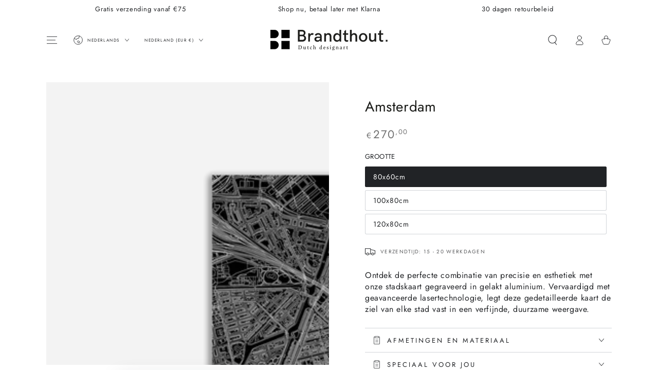

--- FILE ---
content_type: text/html; charset=utf-8
request_url: https://www.brandthout.com/products/wanddecoratie-aluminium-stadsplattegrond-amsterdam
body_size: 43084
content:
<!doctype html>
<html class="no-js" lang="nl">
  <head>
    <meta charset="utf-8">
    <meta http-equiv="X-UA-Compatible" content="IE=edge">
    <meta name="viewport" content="width=device-width,initial-scale=1">
    <meta name="theme-color" content="">
    <link rel="canonical" href="https://www.brandthout.com/products/wanddecoratie-aluminium-stadsplattegrond-amsterdam">
    <link rel="preconnect" href="https://cdn.shopify.com" crossorigin><link rel="icon" type="image/png" href="//www.brandthout.com/cdn/shop/files/Group_194.png?crop=center&height=32&v=1660822460&width=32"><link rel="preconnect" href="https://fonts.shopifycdn.com" crossorigin><title>
      Wanddecoratie aluminium stadsplattegrond Amsterdam &ndash; Brandthout Dutch Designart</title><meta name="description" content="Op zoek naar wanddecoratie, maar spreken schilderijen of posters jou niet aan? Een unieke houten stadskaart is een eyecatcher in ieder interieur. Stadskaarten op hout of aluminium. De houten en metalen stadsplattegronden van Brandthout zijn voorzien van het hoogste detail.">

<meta property="og:site_name" content="Brandthout Dutch Designart">
<meta property="og:url" content="https://www.brandthout.com/products/wanddecoratie-aluminium-stadsplattegrond-amsterdam">
<meta property="og:title" content="Wanddecoratie aluminium stadsplattegrond Amsterdam">
<meta property="og:type" content="product">
<meta property="og:description" content="Op zoek naar wanddecoratie, maar spreken schilderijen of posters jou niet aan? Een unieke houten stadskaart is een eyecatcher in ieder interieur. Stadskaarten op hout of aluminium. De houten en metalen stadsplattegronden van Brandthout zijn voorzien van het hoogste detail."><meta property="og:image" content="http://www.brandthout.com/cdn/shop/products/ALU_Amsterdam2021_shopify.png?v=1663584611">
  <meta property="og:image:secure_url" content="https://www.brandthout.com/cdn/shop/products/ALU_Amsterdam2021_shopify.png?v=1663584611">
  <meta property="og:image:width" content="2250">
  <meta property="og:image:height" content="2250"><meta property="og:price:amount" content="270,00">
  <meta property="og:price:currency" content="EUR"><meta name="twitter:card" content="summary_large_image">
<meta name="twitter:title" content="Wanddecoratie aluminium stadsplattegrond Amsterdam">
<meta name="twitter:description" content="Op zoek naar wanddecoratie, maar spreken schilderijen of posters jou niet aan? Een unieke houten stadskaart is een eyecatcher in ieder interieur. Stadskaarten op hout of aluminium. De houten en metalen stadsplattegronden van Brandthout zijn voorzien van het hoogste detail.">


    <script async crossorigin fetchpriority="high" src="/cdn/shopifycloud/importmap-polyfill/es-modules-shim.2.4.0.js"></script>
<script type="importmap">
      {
        "imports": {
          "mdl-scrollsnap": "//www.brandthout.com/cdn/shop/t/7/assets/scrollsnap.js?v=170600829773392310311755595051"
        }
      }
    </script>

    <script src="//www.brandthout.com/cdn/shop/t/7/assets/vendor-v4.js" defer="defer"></script>
    <script src="//www.brandthout.com/cdn/shop/t/7/assets/pubsub.js?v=64530984355039965911755595052" defer="defer"></script>
    <script src="//www.brandthout.com/cdn/shop/t/7/assets/global.js?v=181905490057203266951755595052" defer="defer"></script>
    <script src="//www.brandthout.com/cdn/shop/t/7/assets/modules-basis.js?v=7117348240208911571755595052" defer="defer"></script>

    <script>window.performance && window.performance.mark && window.performance.mark('shopify.content_for_header.start');</script><meta name="google-site-verification" content="YN0VXPPE_Qp_y8mnsP0bHsnOQlaLAaMr6yTcQiZST2g">
<meta id="shopify-digital-wallet" name="shopify-digital-wallet" content="/65909096672/digital_wallets/dialog">
<meta name="shopify-checkout-api-token" content="b255dfa167b2994086969ae793741782">
<meta id="in-context-paypal-metadata" data-shop-id="65909096672" data-venmo-supported="false" data-environment="production" data-locale="nl_NL" data-paypal-v4="true" data-currency="EUR">
<link rel="alternate" hreflang="x-default" href="https://www.brandthout.com/products/wanddecoratie-aluminium-stadsplattegrond-amsterdam">
<link rel="alternate" hreflang="nl" href="https://www.brandthout.com/products/wanddecoratie-aluminium-stadsplattegrond-amsterdam">
<link rel="alternate" hreflang="de" href="https://www.brandthout.com/de/products/wanddecoratie-aluminium-stadsplattegrond-amsterdam">
<link rel="alternate" hreflang="en" href="https://www.brandthout.com/en/products/wanddecoratie-aluminium-stadsplattegrond-amsterdam">
<link rel="alternate" hreflang="nl-DE" href="https://www.brandthout.com/nl-de/products/wanddecoratie-aluminium-stadsplattegrond-amsterdam">
<link rel="alternate" type="application/json+oembed" href="https://www.brandthout.com/products/wanddecoratie-aluminium-stadsplattegrond-amsterdam.oembed">
<script async="async" src="/checkouts/internal/preloads.js?locale=nl-NL"></script>
<script id="shopify-features" type="application/json">{"accessToken":"b255dfa167b2994086969ae793741782","betas":["rich-media-storefront-analytics"],"domain":"www.brandthout.com","predictiveSearch":true,"shopId":65909096672,"locale":"nl"}</script>
<script>var Shopify = Shopify || {};
Shopify.shop = "brandthout.myshopify.com";
Shopify.locale = "nl";
Shopify.currency = {"active":"EUR","rate":"1.0"};
Shopify.country = "NL";
Shopify.theme = {"name":"Bijgewerkte kopie van Bijgewerkte kopie van Bij...","id":182550069574,"schema_name":"Be Yours","schema_version":"8.3.3","theme_store_id":1399,"role":"main"};
Shopify.theme.handle = "null";
Shopify.theme.style = {"id":null,"handle":null};
Shopify.cdnHost = "www.brandthout.com/cdn";
Shopify.routes = Shopify.routes || {};
Shopify.routes.root = "/";</script>
<script type="module">!function(o){(o.Shopify=o.Shopify||{}).modules=!0}(window);</script>
<script>!function(o){function n(){var o=[];function n(){o.push(Array.prototype.slice.apply(arguments))}return n.q=o,n}var t=o.Shopify=o.Shopify||{};t.loadFeatures=n(),t.autoloadFeatures=n()}(window);</script>
<script id="shop-js-analytics" type="application/json">{"pageType":"product"}</script>
<script defer="defer" async type="module" src="//www.brandthout.com/cdn/shopifycloud/shop-js/modules/v2/client.init-shop-cart-sync_otb4dJHw.nl.esm.js"></script>
<script defer="defer" async type="module" src="//www.brandthout.com/cdn/shopifycloud/shop-js/modules/v2/chunk.common_Cf85Mmlh.esm.js"></script>
<script type="module">
  await import("//www.brandthout.com/cdn/shopifycloud/shop-js/modules/v2/client.init-shop-cart-sync_otb4dJHw.nl.esm.js");
await import("//www.brandthout.com/cdn/shopifycloud/shop-js/modules/v2/chunk.common_Cf85Mmlh.esm.js");

  window.Shopify.SignInWithShop?.initShopCartSync?.({"fedCMEnabled":true,"windoidEnabled":true});

</script>
<script>(function() {
  var isLoaded = false;
  function asyncLoad() {
    if (isLoaded) return;
    isLoaded = true;
    var urls = ["https:\/\/embed.tawk.to\/widget-script\/5c0057e7fd65052a5c931cd1\/default.js?shop=brandthout.myshopify.com","https:\/\/cdn.shopify.com\/s\/files\/1\/0659\/0909\/6672\/t\/4\/assets\/booster_eu_cookie_65909096672.js?v=1679675089\u0026shop=brandthout.myshopify.com","https:\/\/cdn.nfcube.com\/instafeed-a36bc1f89e72b9535b5b1c6f6bfec0cd.js?shop=brandthout.myshopify.com"];
    for (var i = 0; i < urls.length; i++) {
      var s = document.createElement('script');
      s.type = 'text/javascript';
      s.async = true;
      s.src = urls[i];
      var x = document.getElementsByTagName('script')[0];
      x.parentNode.insertBefore(s, x);
    }
  };
  if(window.attachEvent) {
    window.attachEvent('onload', asyncLoad);
  } else {
    window.addEventListener('load', asyncLoad, false);
  }
})();</script>
<script id="__st">var __st={"a":65909096672,"offset":3600,"reqid":"9c94d8f3-1974-447e-90e9-8778fcb1e07e-1768594927","pageurl":"www.brandthout.com\/products\/wanddecoratie-aluminium-stadsplattegrond-amsterdam","u":"1b8c2aac96bb","p":"product","rtyp":"product","rid":7855179661536};</script>
<script>window.ShopifyPaypalV4VisibilityTracking = true;</script>
<script id="captcha-bootstrap">!function(){'use strict';const t='contact',e='account',n='new_comment',o=[[t,t],['blogs',n],['comments',n],[t,'customer']],c=[[e,'customer_login'],[e,'guest_login'],[e,'recover_customer_password'],[e,'create_customer']],r=t=>t.map((([t,e])=>`form[action*='/${t}']:not([data-nocaptcha='true']) input[name='form_type'][value='${e}']`)).join(','),a=t=>()=>t?[...document.querySelectorAll(t)].map((t=>t.form)):[];function s(){const t=[...o],e=r(t);return a(e)}const i='password',u='form_key',d=['recaptcha-v3-token','g-recaptcha-response','h-captcha-response',i],f=()=>{try{return window.sessionStorage}catch{return}},m='__shopify_v',_=t=>t.elements[u];function p(t,e,n=!1){try{const o=window.sessionStorage,c=JSON.parse(o.getItem(e)),{data:r}=function(t){const{data:e,action:n}=t;return t[m]||n?{data:e,action:n}:{data:t,action:n}}(c);for(const[e,n]of Object.entries(r))t.elements[e]&&(t.elements[e].value=n);n&&o.removeItem(e)}catch(o){console.error('form repopulation failed',{error:o})}}const l='form_type',E='cptcha';function T(t){t.dataset[E]=!0}const w=window,h=w.document,L='Shopify',v='ce_forms',y='captcha';let A=!1;((t,e)=>{const n=(g='f06e6c50-85a8-45c8-87d0-21a2b65856fe',I='https://cdn.shopify.com/shopifycloud/storefront-forms-hcaptcha/ce_storefront_forms_captcha_hcaptcha.v1.5.2.iife.js',D={infoText:'Beschermd door hCaptcha',privacyText:'Privacy',termsText:'Voorwaarden'},(t,e,n)=>{const o=w[L][v],c=o.bindForm;if(c)return c(t,g,e,D).then(n);var r;o.q.push([[t,g,e,D],n]),r=I,A||(h.body.append(Object.assign(h.createElement('script'),{id:'captcha-provider',async:!0,src:r})),A=!0)});var g,I,D;w[L]=w[L]||{},w[L][v]=w[L][v]||{},w[L][v].q=[],w[L][y]=w[L][y]||{},w[L][y].protect=function(t,e){n(t,void 0,e),T(t)},Object.freeze(w[L][y]),function(t,e,n,w,h,L){const[v,y,A,g]=function(t,e,n){const i=e?o:[],u=t?c:[],d=[...i,...u],f=r(d),m=r(i),_=r(d.filter((([t,e])=>n.includes(e))));return[a(f),a(m),a(_),s()]}(w,h,L),I=t=>{const e=t.target;return e instanceof HTMLFormElement?e:e&&e.form},D=t=>v().includes(t);t.addEventListener('submit',(t=>{const e=I(t);if(!e)return;const n=D(e)&&!e.dataset.hcaptchaBound&&!e.dataset.recaptchaBound,o=_(e),c=g().includes(e)&&(!o||!o.value);(n||c)&&t.preventDefault(),c&&!n&&(function(t){try{if(!f())return;!function(t){const e=f();if(!e)return;const n=_(t);if(!n)return;const o=n.value;o&&e.removeItem(o)}(t);const e=Array.from(Array(32),(()=>Math.random().toString(36)[2])).join('');!function(t,e){_(t)||t.append(Object.assign(document.createElement('input'),{type:'hidden',name:u})),t.elements[u].value=e}(t,e),function(t,e){const n=f();if(!n)return;const o=[...t.querySelectorAll(`input[type='${i}']`)].map((({name:t})=>t)),c=[...d,...o],r={};for(const[a,s]of new FormData(t).entries())c.includes(a)||(r[a]=s);n.setItem(e,JSON.stringify({[m]:1,action:t.action,data:r}))}(t,e)}catch(e){console.error('failed to persist form',e)}}(e),e.submit())}));const S=(t,e)=>{t&&!t.dataset[E]&&(n(t,e.some((e=>e===t))),T(t))};for(const o of['focusin','change'])t.addEventListener(o,(t=>{const e=I(t);D(e)&&S(e,y())}));const B=e.get('form_key'),M=e.get(l),P=B&&M;t.addEventListener('DOMContentLoaded',(()=>{const t=y();if(P)for(const e of t)e.elements[l].value===M&&p(e,B);[...new Set([...A(),...v().filter((t=>'true'===t.dataset.shopifyCaptcha))])].forEach((e=>S(e,t)))}))}(h,new URLSearchParams(w.location.search),n,t,e,['guest_login'])})(!1,!0)}();</script>
<script integrity="sha256-4kQ18oKyAcykRKYeNunJcIwy7WH5gtpwJnB7kiuLZ1E=" data-source-attribution="shopify.loadfeatures" defer="defer" src="//www.brandthout.com/cdn/shopifycloud/storefront/assets/storefront/load_feature-a0a9edcb.js" crossorigin="anonymous"></script>
<script data-source-attribution="shopify.dynamic_checkout.dynamic.init">var Shopify=Shopify||{};Shopify.PaymentButton=Shopify.PaymentButton||{isStorefrontPortableWallets:!0,init:function(){window.Shopify.PaymentButton.init=function(){};var t=document.createElement("script");t.src="https://www.brandthout.com/cdn/shopifycloud/portable-wallets/latest/portable-wallets.nl.js",t.type="module",document.head.appendChild(t)}};
</script>
<script data-source-attribution="shopify.dynamic_checkout.buyer_consent">
  function portableWalletsHideBuyerConsent(e){var t=document.getElementById("shopify-buyer-consent"),n=document.getElementById("shopify-subscription-policy-button");t&&n&&(t.classList.add("hidden"),t.setAttribute("aria-hidden","true"),n.removeEventListener("click",e))}function portableWalletsShowBuyerConsent(e){var t=document.getElementById("shopify-buyer-consent"),n=document.getElementById("shopify-subscription-policy-button");t&&n&&(t.classList.remove("hidden"),t.removeAttribute("aria-hidden"),n.addEventListener("click",e))}window.Shopify?.PaymentButton&&(window.Shopify.PaymentButton.hideBuyerConsent=portableWalletsHideBuyerConsent,window.Shopify.PaymentButton.showBuyerConsent=portableWalletsShowBuyerConsent);
</script>
<script data-source-attribution="shopify.dynamic_checkout.cart.bootstrap">document.addEventListener("DOMContentLoaded",(function(){function t(){return document.querySelector("shopify-accelerated-checkout-cart, shopify-accelerated-checkout")}if(t())Shopify.PaymentButton.init();else{new MutationObserver((function(e,n){t()&&(Shopify.PaymentButton.init(),n.disconnect())})).observe(document.body,{childList:!0,subtree:!0})}}));
</script>
<link id="shopify-accelerated-checkout-styles" rel="stylesheet" media="screen" href="https://www.brandthout.com/cdn/shopifycloud/portable-wallets/latest/accelerated-checkout-backwards-compat.css" crossorigin="anonymous">
<style id="shopify-accelerated-checkout-cart">
        #shopify-buyer-consent {
  margin-top: 1em;
  display: inline-block;
  width: 100%;
}

#shopify-buyer-consent.hidden {
  display: none;
}

#shopify-subscription-policy-button {
  background: none;
  border: none;
  padding: 0;
  text-decoration: underline;
  font-size: inherit;
  cursor: pointer;
}

#shopify-subscription-policy-button::before {
  box-shadow: none;
}

      </style>
<script id="sections-script" data-sections="header" defer="defer" src="//www.brandthout.com/cdn/shop/t/7/compiled_assets/scripts.js?934"></script>
<script>window.performance && window.performance.mark && window.performance.mark('shopify.content_for_header.end');</script><style data-shopify>@font-face {
  font-family: Jost;
  font-weight: 400;
  font-style: normal;
  font-display: swap;
  src: url("//www.brandthout.com/cdn/fonts/jost/jost_n4.d47a1b6347ce4a4c9f437608011273009d91f2b7.woff2") format("woff2"),
       url("//www.brandthout.com/cdn/fonts/jost/jost_n4.791c46290e672b3f85c3d1c651ef2efa3819eadd.woff") format("woff");
}

  @font-face {
  font-family: Jost;
  font-weight: 600;
  font-style: normal;
  font-display: swap;
  src: url("//www.brandthout.com/cdn/fonts/jost/jost_n6.ec1178db7a7515114a2d84e3dd680832b7af8b99.woff2") format("woff2"),
       url("//www.brandthout.com/cdn/fonts/jost/jost_n6.b1178bb6bdd3979fef38e103a3816f6980aeaff9.woff") format("woff");
}

  @font-face {
  font-family: Jost;
  font-weight: 400;
  font-style: italic;
  font-display: swap;
  src: url("//www.brandthout.com/cdn/fonts/jost/jost_i4.b690098389649750ada222b9763d55796c5283a5.woff2") format("woff2"),
       url("//www.brandthout.com/cdn/fonts/jost/jost_i4.fd766415a47e50b9e391ae7ec04e2ae25e7e28b0.woff") format("woff");
}

  @font-face {
  font-family: Jost;
  font-weight: 600;
  font-style: italic;
  font-display: swap;
  src: url("//www.brandthout.com/cdn/fonts/jost/jost_i6.9af7e5f39e3a108c08f24047a4276332d9d7b85e.woff2") format("woff2"),
       url("//www.brandthout.com/cdn/fonts/jost/jost_i6.2bf310262638f998ed206777ce0b9a3b98b6fe92.woff") format("woff");
}

  @font-face {
  font-family: Jost;
  font-weight: 400;
  font-style: normal;
  font-display: swap;
  src: url("//www.brandthout.com/cdn/fonts/jost/jost_n4.d47a1b6347ce4a4c9f437608011273009d91f2b7.woff2") format("woff2"),
       url("//www.brandthout.com/cdn/fonts/jost/jost_n4.791c46290e672b3f85c3d1c651ef2efa3819eadd.woff") format("woff");
}

  @font-face {
  font-family: Jost;
  font-weight: 600;
  font-style: normal;
  font-display: swap;
  src: url("//www.brandthout.com/cdn/fonts/jost/jost_n6.ec1178db7a7515114a2d84e3dd680832b7af8b99.woff2") format("woff2"),
       url("//www.brandthout.com/cdn/fonts/jost/jost_n6.b1178bb6bdd3979fef38e103a3816f6980aeaff9.woff") format("woff");
}


  :root {
    --font-body-family: Jost, sans-serif;
    --font-body-style: normal;
    --font-body-weight: 400;

    --font-heading-family: Jost, sans-serif;
    --font-heading-style: normal;
    --font-heading-weight: 400;

    --font-body-scale: 1.0;
    --font-heading-scale: 1.0;

    --font-navigation-family: var(--font-heading-family);
    --font-navigation-size: 10px;
    --font-navigation-weight: var(--font-heading-weight);
    --font-button-family: var(--font-body-family);
    --font-button-size: 14px;
    --font-button-baseline: 0.2rem;
    --font-price-family: var(--font-heading-family);
    --font-price-scale: var(--font-heading-scale);

    --color-base-text: 33, 35, 38;
    --color-base-background: 255, 255, 255;
    --color-base-solid-button-labels: 33, 35, 38;
    --color-base-outline-button-labels: 26, 27, 24;
    --color-base-accent: 229, 228, 214;
    --color-base-heading: 26, 27, 24;
    --color-base-border: 210, 213, 217;
    --color-placeholder: 243, 243, 243;
    --color-overlay: 33, 35, 38;
    --color-keyboard-focus: 1, 94, 204;
    --color-shadow: 168, 232, 226;
    --shadow-opacity: 1;

    --color-background-dark: 235, 235, 235;
    --color-price: #717171;
    --color-sale-price: #2db742;
    --color-sale-badge-background: #d72c0d;
    --color-reviews: #ffb503;
    --color-critical: #d72c0d;
    --color-success: #008060;
    --color-highlight: 255, 181, 3;

    --payment-terms-background-color: #ffffff;
    --page-width: 120rem;
    --page-width-margin: 0rem;

    --card-color-scheme: var(--color-placeholder);
    --card-text-alignment: start;
    --card-flex-alignment: flex-start;
    --card-image-padding: 0px;
    --card-border-width: 0px;
    --card-radius: 0px;
    --card-shadow-horizontal-offset: 0px;
    --card-shadow-vertical-offset: 0px;
    
    --button-radius: 40px;
    --button-border-width: 1px;
    --button-shadow-horizontal-offset: 0px;
    --button-shadow-vertical-offset: 0px;

    --spacing-sections-desktop: 0px;
    --spacing-sections-mobile: 0px;

    --gradient-free-ship-progress: linear-gradient(325deg,#F9423A 0,#F1E04D 100%);
    --gradient-free-ship-complete: linear-gradient(325deg, #049cff 0, #35ee7a 100%);

    --plabel-price-tag-color: #000000;
    --plabel-price-tag-background: #d1d5db;
    --plabel-price-tag-height: 2.5rem;

    --swatch-outline-color: #f4f6f8;
  }

  *,
  *::before,
  *::after {
    box-sizing: inherit;
  }

  html {
    box-sizing: border-box;
    font-size: calc(var(--font-body-scale) * 62.5%);
    height: 100%;
  }

  body {
    min-height: 100%;
    margin: 0;
    font-size: 1.5rem;
    letter-spacing: 0.06rem;
    line-height: calc(1 + 0.8 / var(--font-body-scale));
    font-family: var(--font-body-family);
    font-style: var(--font-body-style);
    font-weight: var(--font-body-weight);
  }

  @media screen and (min-width: 750px) {
    body {
      font-size: 1.6rem;
    }
  }</style><link href="//www.brandthout.com/cdn/shop/t/7/assets/base.css?v=94687778873411575841755595052" rel="stylesheet" type="text/css" media="all" /><link rel="stylesheet" href="//www.brandthout.com/cdn/shop/t/7/assets/apps.css?v=58555770612562691921755595052" media="print" fetchpriority="low" onload="this.media='all'"><link rel="preload" as="font" href="//www.brandthout.com/cdn/fonts/jost/jost_n4.d47a1b6347ce4a4c9f437608011273009d91f2b7.woff2" type="font/woff2" crossorigin><link rel="preload" as="font" href="//www.brandthout.com/cdn/fonts/jost/jost_n4.d47a1b6347ce4a4c9f437608011273009d91f2b7.woff2" type="font/woff2" crossorigin><link rel="stylesheet" href="//www.brandthout.com/cdn/shop/t/7/assets/component-predictive-search.css?v=94320327991181004901755595052" media="print" onload="this.media='all'"><link rel="stylesheet" href="//www.brandthout.com/cdn/shop/t/7/assets/component-quick-view.css?v=161742497119562552051755595052" media="print" onload="this.media='all'"><link rel="stylesheet" href="//www.brandthout.com/cdn/shop/t/7/assets/component-color-swatches.css?v=147375175252346861151755595052" media="print" onload="this.media='all'"><script>
  document.documentElement.classList.replace('no-js', 'js');

  window.theme = window.theme || {};

  theme.routes = {
    root_url: '/',
    cart_url: '/cart',
    cart_add_url: '/cart/add',
    cart_change_url: '/cart/change',
    cart_update_url: '/cart/update',
    search_url: '/search',
    predictive_search_url: '/search/suggest'
  };

  theme.cartStrings = {
    error: ``,
    quantityError: ``
  };

  theme.variantStrings = {
    addToCart: `Voeg toe aan je winkelwagen`,
    soldOut: `Sold out`,
    unavailable: `Niet beschikbaar`,
    preOrder: `Pre-order`
  };

  theme.accessibilityStrings = {
    imageAvailable: ``,
    shareSuccess: `Gekopieerd naar klembord`,
    fillInAllLineItemPropertyRequiredFields: `Translation missing: nl.products.product.line_item_property.fill_in_all_required_fields`
  }

  theme.dateStrings = {
    d: ``,
    day: ``,
    days: ``,
    hour: ``,
    hours: ``,
    minute: ``,
    minutes: ``,
    second: ``,
    seconds: ``
  };theme.shopSettings = {
    moneyFormat: "€{{amount_with_comma_separator}}",
    isoCode: "EUR",
    cartDrawer: true,
    currencyCode: false,
    giftwrapRate: 'product'
  };

  theme.settings = {
    themeName: 'Be Yours',
    themeVersion: '8.3.3',
    agencyId: ''
  };

  /*! (c) Andrea Giammarchi @webreflection ISC */
  !function(){"use strict";var e=function(e,t){var n=function(e){for(var t=0,n=e.length;t<n;t++)r(e[t])},r=function(e){var t=e.target,n=e.attributeName,r=e.oldValue;t.attributeChangedCallback(n,r,t.getAttribute(n))};return function(o,a){var l=o.constructor.observedAttributes;return l&&e(a).then((function(){new t(n).observe(o,{attributes:!0,attributeOldValue:!0,attributeFilter:l});for(var e=0,a=l.length;e<a;e++)o.hasAttribute(l[e])&&r({target:o,attributeName:l[e],oldValue:null})})),o}};function t(e,t){(null==t||t>e.length)&&(t=e.length);for(var n=0,r=new Array(t);n<t;n++)r[n]=e[n];return r}function n(e,n){var r="undefined"!=typeof Symbol&&e[Symbol.iterator]||e["@@iterator"];if(!r){if(Array.isArray(e)||(r=function(e,n){if(e){if("string"==typeof e)return t(e,n);var r=Object.prototype.toString.call(e).slice(8,-1);return"Object"===r&&e.constructor&&(r=e.constructor.name),"Map"===r||"Set"===r?Array.from(e):"Arguments"===r||/^(?:Ui|I)nt(?:8|16|32)(?:Clamped)?Array$/.test(r)?t(e,n):void 0}}(e))||n&&e&&"number"==typeof e.length){r&&(e=r);var o=0,a=function(){};return{s:a,n:function(){return o>=e.length?{done:!0}:{done:!1,value:e[o++]}},e:function(e){throw e},f:a}}throw new TypeError("Invalid attempt to iterate non-iterable instance.\nIn order to be iterable, non-array objects must have a [Symbol.iterator]() method.")}var l,i=!0,u=!1;return{s:function(){r=r.call(e)},n:function(){var e=r.next();return i=e.done,e},e:function(e){u=!0,l=e},f:function(){try{i||null==r.return||r.return()}finally{if(u)throw l}}}}
  /*! (c) Andrea Giammarchi - ISC */var r=!0,o=!1,a="querySelectorAll",l="querySelectorAll",i=self,u=i.document,c=i.Element,s=i.MutationObserver,f=i.Set,d=i.WeakMap,h=function(e){return l in e},v=[].filter,g=function(e){var t=new d,i=function(n,r){var o;if(r)for(var a,l=function(e){return e.matches||e.webkitMatchesSelector||e.msMatchesSelector}(n),i=0,u=p.length;i<u;i++)l.call(n,a=p[i])&&(t.has(n)||t.set(n,new f),(o=t.get(n)).has(a)||(o.add(a),e.handle(n,r,a)));else t.has(n)&&(o=t.get(n),t.delete(n),o.forEach((function(t){e.handle(n,r,t)})))},g=function(e){for(var t=!(arguments.length>1&&void 0!==arguments[1])||arguments[1],n=0,r=e.length;n<r;n++)i(e[n],t)},p=e.query,y=e.root||u,m=function(e){var t=arguments.length>1&&void 0!==arguments[1]?arguments[1]:document,l=arguments.length>2&&void 0!==arguments[2]?arguments[2]:MutationObserver,i=arguments.length>3&&void 0!==arguments[3]?arguments[3]:["*"],u=function t(o,l,i,u,c,s){var f,d=n(o);try{for(d.s();!(f=d.n()).done;){var h=f.value;(s||a in h)&&(c?i.has(h)||(i.add(h),u.delete(h),e(h,c)):u.has(h)||(u.add(h),i.delete(h),e(h,c)),s||t(h[a](l),l,i,u,c,r))}}catch(e){d.e(e)}finally{d.f()}},c=new l((function(e){if(i.length){var t,a=i.join(","),l=new Set,c=new Set,s=n(e);try{for(s.s();!(t=s.n()).done;){var f=t.value,d=f.addedNodes,h=f.removedNodes;u(h,a,l,c,o,o),u(d,a,l,c,r,o)}}catch(e){s.e(e)}finally{s.f()}}})),s=c.observe;return(c.observe=function(e){return s.call(c,e,{subtree:r,childList:r})})(t),c}(i,y,s,p),b=c.prototype.attachShadow;return b&&(c.prototype.attachShadow=function(e){var t=b.call(this,e);return m.observe(t),t}),p.length&&g(y[l](p)),{drop:function(e){for(var n=0,r=e.length;n<r;n++)t.delete(e[n])},flush:function(){for(var e=m.takeRecords(),t=0,n=e.length;t<n;t++)g(v.call(e[t].removedNodes,h),!1),g(v.call(e[t].addedNodes,h),!0)},observer:m,parse:g}},p=self,y=p.document,m=p.Map,b=p.MutationObserver,w=p.Object,E=p.Set,S=p.WeakMap,A=p.Element,M=p.HTMLElement,O=p.Node,N=p.Error,C=p.TypeError,T=p.Reflect,q=w.defineProperty,I=w.keys,D=w.getOwnPropertyNames,L=w.setPrototypeOf,P=!self.customElements,k=function(e){for(var t=I(e),n=[],r=t.length,o=0;o<r;o++)n[o]=e[t[o]],delete e[t[o]];return function(){for(var o=0;o<r;o++)e[t[o]]=n[o]}};if(P){var x=function(){var e=this.constructor;if(!$.has(e))throw new C("Illegal constructor");var t=$.get(e);if(W)return z(W,t);var n=H.call(y,t);return z(L(n,e.prototype),t)},H=y.createElement,$=new m,_=new m,j=new m,R=new m,V=[],U=g({query:V,handle:function(e,t,n){var r=j.get(n);if(t&&!r.isPrototypeOf(e)){var o=k(e);W=L(e,r);try{new r.constructor}finally{W=null,o()}}var a="".concat(t?"":"dis","connectedCallback");a in r&&e[a]()}}).parse,W=null,F=function(e){if(!_.has(e)){var t,n=new Promise((function(e){t=e}));_.set(e,{$:n,_:t})}return _.get(e).$},z=e(F,b);q(self,"customElements",{configurable:!0,value:{define:function(e,t){if(R.has(e))throw new N('the name "'.concat(e,'" has already been used with this registry'));$.set(t,e),j.set(e,t.prototype),R.set(e,t),V.push(e),F(e).then((function(){U(y.querySelectorAll(e))})),_.get(e)._(t)},get:function(e){return R.get(e)},whenDefined:F}}),q(x.prototype=M.prototype,"constructor",{value:x}),q(self,"HTMLElement",{configurable:!0,value:x}),q(y,"createElement",{configurable:!0,value:function(e,t){var n=t&&t.is,r=n?R.get(n):R.get(e);return r?new r:H.call(y,e)}}),"isConnected"in O.prototype||q(O.prototype,"isConnected",{configurable:!0,get:function(){return!(this.ownerDocument.compareDocumentPosition(this)&this.DOCUMENT_POSITION_DISCONNECTED)}})}else if(P=!self.customElements.get("extends-li"))try{var B=function e(){return self.Reflect.construct(HTMLLIElement,[],e)};B.prototype=HTMLLIElement.prototype;var G="extends-li";self.customElements.define("extends-li",B,{extends:"li"}),P=y.createElement("li",{is:G}).outerHTML.indexOf(G)<0;var J=self.customElements,K=J.get,Q=J.whenDefined;q(self.customElements,"whenDefined",{configurable:!0,value:function(e){var t=this;return Q.call(this,e).then((function(n){return n||K.call(t,e)}))}})}catch(e){}if(P){var X=function(e){var t=ae.get(e);ve(t.querySelectorAll(this),e.isConnected)},Y=self.customElements,Z=y.createElement,ee=Y.define,te=Y.get,ne=Y.upgrade,re=T||{construct:function(e){return e.call(this)}},oe=re.construct,ae=new S,le=new E,ie=new m,ue=new m,ce=new m,se=new m,fe=[],de=[],he=function(e){return se.get(e)||te.call(Y,e)},ve=g({query:de,handle:function(e,t,n){var r=ce.get(n);if(t&&!r.isPrototypeOf(e)){var o=k(e);be=L(e,r);try{new r.constructor}finally{be=null,o()}}var a="".concat(t?"":"dis","connectedCallback");a in r&&e[a]()}}).parse,ge=g({query:fe,handle:function(e,t){ae.has(e)&&(t?le.add(e):le.delete(e),de.length&&X.call(de,e))}}).parse,pe=A.prototype.attachShadow;pe&&(A.prototype.attachShadow=function(e){var t=pe.call(this,e);return ae.set(this,t),t});var ye=function(e){if(!ue.has(e)){var t,n=new Promise((function(e){t=e}));ue.set(e,{$:n,_:t})}return ue.get(e).$},me=e(ye,b),be=null;D(self).filter((function(e){return/^HTML.*Element$/.test(e)})).forEach((function(e){var t=self[e];function n(){var e=this.constructor;if(!ie.has(e))throw new C("Illegal constructor");var n=ie.get(e),r=n.is,o=n.tag;if(r){if(be)return me(be,r);var a=Z.call(y,o);return a.setAttribute("is",r),me(L(a,e.prototype),r)}return oe.call(this,t,[],e)}q(n.prototype=t.prototype,"constructor",{value:n}),q(self,e,{value:n})})),q(y,"createElement",{configurable:!0,value:function(e,t){var n=t&&t.is;if(n){var r=se.get(n);if(r&&ie.get(r).tag===e)return new r}var o=Z.call(y,e);return n&&o.setAttribute("is",n),o}}),q(Y,"get",{configurable:!0,value:he}),q(Y,"whenDefined",{configurable:!0,value:ye}),q(Y,"upgrade",{configurable:!0,value:function(e){var t=e.getAttribute("is");if(t){var n=se.get(t);if(n)return void me(L(e,n.prototype),t)}ne.call(Y,e)}}),q(Y,"define",{configurable:!0,value:function(e,t,n){if(he(e))throw new N("'".concat(e,"' has already been defined as a custom element"));var r,o=n&&n.extends;ie.set(t,o?{is:e,tag:o}:{is:"",tag:e}),o?(r="".concat(o,'[is="').concat(e,'"]'),ce.set(r,t.prototype),se.set(e,t),de.push(r)):(ee.apply(Y,arguments),fe.push(r=e)),ye(e).then((function(){o?(ve(y.querySelectorAll(r)),le.forEach(X,[r])):ge(y.querySelectorAll(r))})),ue.get(e)._(t)}})}}();
</script>
<script src="https://cdn.shopify.com/extensions/8d2c31d3-a828-4daf-820f-80b7f8e01c39/nova-eu-cookie-bar-gdpr-4/assets/nova-cookie-app-embed.js" type="text/javascript" defer="defer"></script>
<link href="https://cdn.shopify.com/extensions/8d2c31d3-a828-4daf-820f-80b7f8e01c39/nova-eu-cookie-bar-gdpr-4/assets/nova-cookie.css" rel="stylesheet" type="text/css" media="all">
<link href="https://monorail-edge.shopifysvc.com" rel="dns-prefetch">
<script>(function(){if ("sendBeacon" in navigator && "performance" in window) {try {var session_token_from_headers = performance.getEntriesByType('navigation')[0].serverTiming.find(x => x.name == '_s').description;} catch {var session_token_from_headers = undefined;}var session_cookie_matches = document.cookie.match(/_shopify_s=([^;]*)/);var session_token_from_cookie = session_cookie_matches && session_cookie_matches.length === 2 ? session_cookie_matches[1] : "";var session_token = session_token_from_headers || session_token_from_cookie || "";function handle_abandonment_event(e) {var entries = performance.getEntries().filter(function(entry) {return /monorail-edge.shopifysvc.com/.test(entry.name);});if (!window.abandonment_tracked && entries.length === 0) {window.abandonment_tracked = true;var currentMs = Date.now();var navigation_start = performance.timing.navigationStart;var payload = {shop_id: 65909096672,url: window.location.href,navigation_start,duration: currentMs - navigation_start,session_token,page_type: "product"};window.navigator.sendBeacon("https://monorail-edge.shopifysvc.com/v1/produce", JSON.stringify({schema_id: "online_store_buyer_site_abandonment/1.1",payload: payload,metadata: {event_created_at_ms: currentMs,event_sent_at_ms: currentMs}}));}}window.addEventListener('pagehide', handle_abandonment_event);}}());</script>
<script id="web-pixels-manager-setup">(function e(e,d,r,n,o){if(void 0===o&&(o={}),!Boolean(null===(a=null===(i=window.Shopify)||void 0===i?void 0:i.analytics)||void 0===a?void 0:a.replayQueue)){var i,a;window.Shopify=window.Shopify||{};var t=window.Shopify;t.analytics=t.analytics||{};var s=t.analytics;s.replayQueue=[],s.publish=function(e,d,r){return s.replayQueue.push([e,d,r]),!0};try{self.performance.mark("wpm:start")}catch(e){}var l=function(){var e={modern:/Edge?\/(1{2}[4-9]|1[2-9]\d|[2-9]\d{2}|\d{4,})\.\d+(\.\d+|)|Firefox\/(1{2}[4-9]|1[2-9]\d|[2-9]\d{2}|\d{4,})\.\d+(\.\d+|)|Chrom(ium|e)\/(9{2}|\d{3,})\.\d+(\.\d+|)|(Maci|X1{2}).+ Version\/(15\.\d+|(1[6-9]|[2-9]\d|\d{3,})\.\d+)([,.]\d+|)( \(\w+\)|)( Mobile\/\w+|) Safari\/|Chrome.+OPR\/(9{2}|\d{3,})\.\d+\.\d+|(CPU[ +]OS|iPhone[ +]OS|CPU[ +]iPhone|CPU IPhone OS|CPU iPad OS)[ +]+(15[._]\d+|(1[6-9]|[2-9]\d|\d{3,})[._]\d+)([._]\d+|)|Android:?[ /-](13[3-9]|1[4-9]\d|[2-9]\d{2}|\d{4,})(\.\d+|)(\.\d+|)|Android.+Firefox\/(13[5-9]|1[4-9]\d|[2-9]\d{2}|\d{4,})\.\d+(\.\d+|)|Android.+Chrom(ium|e)\/(13[3-9]|1[4-9]\d|[2-9]\d{2}|\d{4,})\.\d+(\.\d+|)|SamsungBrowser\/([2-9]\d|\d{3,})\.\d+/,legacy:/Edge?\/(1[6-9]|[2-9]\d|\d{3,})\.\d+(\.\d+|)|Firefox\/(5[4-9]|[6-9]\d|\d{3,})\.\d+(\.\d+|)|Chrom(ium|e)\/(5[1-9]|[6-9]\d|\d{3,})\.\d+(\.\d+|)([\d.]+$|.*Safari\/(?![\d.]+ Edge\/[\d.]+$))|(Maci|X1{2}).+ Version\/(10\.\d+|(1[1-9]|[2-9]\d|\d{3,})\.\d+)([,.]\d+|)( \(\w+\)|)( Mobile\/\w+|) Safari\/|Chrome.+OPR\/(3[89]|[4-9]\d|\d{3,})\.\d+\.\d+|(CPU[ +]OS|iPhone[ +]OS|CPU[ +]iPhone|CPU IPhone OS|CPU iPad OS)[ +]+(10[._]\d+|(1[1-9]|[2-9]\d|\d{3,})[._]\d+)([._]\d+|)|Android:?[ /-](13[3-9]|1[4-9]\d|[2-9]\d{2}|\d{4,})(\.\d+|)(\.\d+|)|Mobile Safari.+OPR\/([89]\d|\d{3,})\.\d+\.\d+|Android.+Firefox\/(13[5-9]|1[4-9]\d|[2-9]\d{2}|\d{4,})\.\d+(\.\d+|)|Android.+Chrom(ium|e)\/(13[3-9]|1[4-9]\d|[2-9]\d{2}|\d{4,})\.\d+(\.\d+|)|Android.+(UC? ?Browser|UCWEB|U3)[ /]?(15\.([5-9]|\d{2,})|(1[6-9]|[2-9]\d|\d{3,})\.\d+)\.\d+|SamsungBrowser\/(5\.\d+|([6-9]|\d{2,})\.\d+)|Android.+MQ{2}Browser\/(14(\.(9|\d{2,})|)|(1[5-9]|[2-9]\d|\d{3,})(\.\d+|))(\.\d+|)|K[Aa][Ii]OS\/(3\.\d+|([4-9]|\d{2,})\.\d+)(\.\d+|)/},d=e.modern,r=e.legacy,n=navigator.userAgent;return n.match(d)?"modern":n.match(r)?"legacy":"unknown"}(),u="modern"===l?"modern":"legacy",c=(null!=n?n:{modern:"",legacy:""})[u],f=function(e){return[e.baseUrl,"/wpm","/b",e.hashVersion,"modern"===e.buildTarget?"m":"l",".js"].join("")}({baseUrl:d,hashVersion:r,buildTarget:u}),m=function(e){var d=e.version,r=e.bundleTarget,n=e.surface,o=e.pageUrl,i=e.monorailEndpoint;return{emit:function(e){var a=e.status,t=e.errorMsg,s=(new Date).getTime(),l=JSON.stringify({metadata:{event_sent_at_ms:s},events:[{schema_id:"web_pixels_manager_load/3.1",payload:{version:d,bundle_target:r,page_url:o,status:a,surface:n,error_msg:t},metadata:{event_created_at_ms:s}}]});if(!i)return console&&console.warn&&console.warn("[Web Pixels Manager] No Monorail endpoint provided, skipping logging."),!1;try{return self.navigator.sendBeacon.bind(self.navigator)(i,l)}catch(e){}var u=new XMLHttpRequest;try{return u.open("POST",i,!0),u.setRequestHeader("Content-Type","text/plain"),u.send(l),!0}catch(e){return console&&console.warn&&console.warn("[Web Pixels Manager] Got an unhandled error while logging to Monorail."),!1}}}}({version:r,bundleTarget:l,surface:e.surface,pageUrl:self.location.href,monorailEndpoint:e.monorailEndpoint});try{o.browserTarget=l,function(e){var d=e.src,r=e.async,n=void 0===r||r,o=e.onload,i=e.onerror,a=e.sri,t=e.scriptDataAttributes,s=void 0===t?{}:t,l=document.createElement("script"),u=document.querySelector("head"),c=document.querySelector("body");if(l.async=n,l.src=d,a&&(l.integrity=a,l.crossOrigin="anonymous"),s)for(var f in s)if(Object.prototype.hasOwnProperty.call(s,f))try{l.dataset[f]=s[f]}catch(e){}if(o&&l.addEventListener("load",o),i&&l.addEventListener("error",i),u)u.appendChild(l);else{if(!c)throw new Error("Did not find a head or body element to append the script");c.appendChild(l)}}({src:f,async:!0,onload:function(){if(!function(){var e,d;return Boolean(null===(d=null===(e=window.Shopify)||void 0===e?void 0:e.analytics)||void 0===d?void 0:d.initialized)}()){var d=window.webPixelsManager.init(e)||void 0;if(d){var r=window.Shopify.analytics;r.replayQueue.forEach((function(e){var r=e[0],n=e[1],o=e[2];d.publishCustomEvent(r,n,o)})),r.replayQueue=[],r.publish=d.publishCustomEvent,r.visitor=d.visitor,r.initialized=!0}}},onerror:function(){return m.emit({status:"failed",errorMsg:"".concat(f," has failed to load")})},sri:function(e){var d=/^sha384-[A-Za-z0-9+/=]+$/;return"string"==typeof e&&d.test(e)}(c)?c:"",scriptDataAttributes:o}),m.emit({status:"loading"})}catch(e){m.emit({status:"failed",errorMsg:(null==e?void 0:e.message)||"Unknown error"})}}})({shopId: 65909096672,storefrontBaseUrl: "https://www.brandthout.com",extensionsBaseUrl: "https://extensions.shopifycdn.com/cdn/shopifycloud/web-pixels-manager",monorailEndpoint: "https://monorail-edge.shopifysvc.com/unstable/produce_batch",surface: "storefront-renderer",enabledBetaFlags: ["2dca8a86"],webPixelsConfigList: [{"id":"2012840262","configuration":"{\"config\":\"{\\\"google_tag_ids\\\":[\\\"G-MVSV0BPY19\\\",\\\"AW-776995801\\\",\\\"GT-WBKXVSM3\\\",\\\"GT-KFLFV9P\\\"],\\\"target_country\\\":\\\"NL\\\",\\\"gtag_events\\\":[{\\\"type\\\":\\\"search\\\",\\\"action_label\\\":[\\\"G-MVSV0BPY19\\\",\\\"AW-776995801\\\/4lGTCNy63sAaENmHwPIC\\\",\\\"AW-776995801\\\",\\\"MC-WX00VP63DN\\\"]},{\\\"type\\\":\\\"begin_checkout\\\",\\\"action_label\\\":[\\\"G-MVSV0BPY19\\\",\\\"AW-776995801\\\/xIsDCLy13sAaENmHwPIC\\\",\\\"AW-776995801\\\",\\\"MC-WX00VP63DN\\\"]},{\\\"type\\\":\\\"view_item\\\",\\\"action_label\\\":[\\\"G-MVSV0BPY19\\\",\\\"AW-776995801\\\/S8DUCNm63sAaENmHwPIC\\\",\\\"MC-PVFCQYKT9P\\\",\\\"AW-776995801\\\",\\\"MC-WX00VP63DN\\\"]},{\\\"type\\\":\\\"purchase\\\",\\\"action_label\\\":[\\\"G-MVSV0BPY19\\\",\\\"AW-776995801\\\/Zg0wCLm13sAaENmHwPIC\\\",\\\"MC-PVFCQYKT9P\\\",\\\"AW-776995801\\\",\\\"MC-WX00VP63DN\\\"]},{\\\"type\\\":\\\"page_view\\\",\\\"action_label\\\":[\\\"G-MVSV0BPY19\\\",\\\"AW-776995801\\\/N_-tCMK13sAaENmHwPIC\\\",\\\"MC-PVFCQYKT9P\\\",\\\"AW-776995801\\\",\\\"MC-WX00VP63DN\\\"]},{\\\"type\\\":\\\"add_payment_info\\\",\\\"action_label\\\":[\\\"G-MVSV0BPY19\\\",\\\"AW-776995801\\\/anGvCN-63sAaENmHwPIC\\\",\\\"AW-776995801\\\",\\\"MC-WX00VP63DN\\\"]},{\\\"type\\\":\\\"add_to_cart\\\",\\\"action_label\\\":[\\\"G-MVSV0BPY19\\\",\\\"AW-776995801\\\/w21xCL-13sAaENmHwPIC\\\",\\\"AW-776995801\\\",\\\"MC-WX00VP63DN\\\"]}],\\\"enable_monitoring_mode\\\":false}\"}","eventPayloadVersion":"v1","runtimeContext":"OPEN","scriptVersion":"b2a88bafab3e21179ed38636efcd8a93","type":"APP","apiClientId":1780363,"privacyPurposes":[],"dataSharingAdjustments":{"protectedCustomerApprovalScopes":["read_customer_address","read_customer_email","read_customer_name","read_customer_personal_data","read_customer_phone"]}},{"id":"289800518","configuration":"{\"pixel_id\":\"2502611373123768\",\"pixel_type\":\"facebook_pixel\",\"metaapp_system_user_token\":\"-\"}","eventPayloadVersion":"v1","runtimeContext":"OPEN","scriptVersion":"ca16bc87fe92b6042fbaa3acc2fbdaa6","type":"APP","apiClientId":2329312,"privacyPurposes":["ANALYTICS","MARKETING","SALE_OF_DATA"],"dataSharingAdjustments":{"protectedCustomerApprovalScopes":["read_customer_address","read_customer_email","read_customer_name","read_customer_personal_data","read_customer_phone"]}},{"id":"201883974","configuration":"{\"tagID\":\"2614478833537\"}","eventPayloadVersion":"v1","runtimeContext":"STRICT","scriptVersion":"18031546ee651571ed29edbe71a3550b","type":"APP","apiClientId":3009811,"privacyPurposes":["ANALYTICS","MARKETING","SALE_OF_DATA"],"dataSharingAdjustments":{"protectedCustomerApprovalScopes":["read_customer_address","read_customer_email","read_customer_name","read_customer_personal_data","read_customer_phone"]}},{"id":"shopify-app-pixel","configuration":"{}","eventPayloadVersion":"v1","runtimeContext":"STRICT","scriptVersion":"0450","apiClientId":"shopify-pixel","type":"APP","privacyPurposes":["ANALYTICS","MARKETING"]},{"id":"shopify-custom-pixel","eventPayloadVersion":"v1","runtimeContext":"LAX","scriptVersion":"0450","apiClientId":"shopify-pixel","type":"CUSTOM","privacyPurposes":["ANALYTICS","MARKETING"]}],isMerchantRequest: false,initData: {"shop":{"name":"Brandthout Dutch Designart","paymentSettings":{"currencyCode":"EUR"},"myshopifyDomain":"brandthout.myshopify.com","countryCode":"NL","storefrontUrl":"https:\/\/www.brandthout.com"},"customer":null,"cart":null,"checkout":null,"productVariants":[{"price":{"amount":270.0,"currencyCode":"EUR"},"product":{"title":"Amsterdam","vendor":"Brandthout","id":"7855179661536","untranslatedTitle":"Amsterdam","url":"\/products\/wanddecoratie-aluminium-stadsplattegrond-amsterdam","type":""},"id":"43389772824800","image":{"src":"\/\/www.brandthout.com\/cdn\/shop\/products\/ALU_Amsterdam2021_shopify.png?v=1663584611"},"sku":"M-AMST-8060","title":"80x60cm","untranslatedTitle":"80x60cm"},{"price":{"amount":370.0,"currencyCode":"EUR"},"product":{"title":"Amsterdam","vendor":"Brandthout","id":"7855179661536","untranslatedTitle":"Amsterdam","url":"\/products\/wanddecoratie-aluminium-stadsplattegrond-amsterdam","type":""},"id":"43389772857568","image":{"src":"\/\/www.brandthout.com\/cdn\/shop\/products\/ALU_Amsterdam2021_shopify.png?v=1663584611"},"sku":"M-AMST-10080","title":"100x80cm","untranslatedTitle":"100x80cm"},{"price":{"amount":420.0,"currencyCode":"EUR"},"product":{"title":"Amsterdam","vendor":"Brandthout","id":"7855179661536","untranslatedTitle":"Amsterdam","url":"\/products\/wanddecoratie-aluminium-stadsplattegrond-amsterdam","type":""},"id":"43389772923104","image":{"src":"\/\/www.brandthout.com\/cdn\/shop\/products\/ALU_Amsterdam2021_shopify.png?v=1663584611"},"sku":"M-AMST-12080","title":"120x80cm","untranslatedTitle":"120x80cm"}],"purchasingCompany":null},},"https://www.brandthout.com/cdn","fcfee988w5aeb613cpc8e4bc33m6693e112",{"modern":"","legacy":""},{"shopId":"65909096672","storefrontBaseUrl":"https:\/\/www.brandthout.com","extensionBaseUrl":"https:\/\/extensions.shopifycdn.com\/cdn\/shopifycloud\/web-pixels-manager","surface":"storefront-renderer","enabledBetaFlags":"[\"2dca8a86\"]","isMerchantRequest":"false","hashVersion":"fcfee988w5aeb613cpc8e4bc33m6693e112","publish":"custom","events":"[[\"page_viewed\",{}],[\"product_viewed\",{\"productVariant\":{\"price\":{\"amount\":270.0,\"currencyCode\":\"EUR\"},\"product\":{\"title\":\"Amsterdam\",\"vendor\":\"Brandthout\",\"id\":\"7855179661536\",\"untranslatedTitle\":\"Amsterdam\",\"url\":\"\/products\/wanddecoratie-aluminium-stadsplattegrond-amsterdam\",\"type\":\"\"},\"id\":\"43389772824800\",\"image\":{\"src\":\"\/\/www.brandthout.com\/cdn\/shop\/products\/ALU_Amsterdam2021_shopify.png?v=1663584611\"},\"sku\":\"M-AMST-8060\",\"title\":\"80x60cm\",\"untranslatedTitle\":\"80x60cm\"}}]]"});</script><script>
  window.ShopifyAnalytics = window.ShopifyAnalytics || {};
  window.ShopifyAnalytics.meta = window.ShopifyAnalytics.meta || {};
  window.ShopifyAnalytics.meta.currency = 'EUR';
  var meta = {"product":{"id":7855179661536,"gid":"gid:\/\/shopify\/Product\/7855179661536","vendor":"Brandthout","type":"","handle":"wanddecoratie-aluminium-stadsplattegrond-amsterdam","variants":[{"id":43389772824800,"price":27000,"name":"Amsterdam - 80x60cm","public_title":"80x60cm","sku":"M-AMST-8060"},{"id":43389772857568,"price":37000,"name":"Amsterdam - 100x80cm","public_title":"100x80cm","sku":"M-AMST-10080"},{"id":43389772923104,"price":42000,"name":"Amsterdam - 120x80cm","public_title":"120x80cm","sku":"M-AMST-12080"}],"remote":false},"page":{"pageType":"product","resourceType":"product","resourceId":7855179661536,"requestId":"9c94d8f3-1974-447e-90e9-8778fcb1e07e-1768594927"}};
  for (var attr in meta) {
    window.ShopifyAnalytics.meta[attr] = meta[attr];
  }
</script>
<script class="analytics">
  (function () {
    var customDocumentWrite = function(content) {
      var jquery = null;

      if (window.jQuery) {
        jquery = window.jQuery;
      } else if (window.Checkout && window.Checkout.$) {
        jquery = window.Checkout.$;
      }

      if (jquery) {
        jquery('body').append(content);
      }
    };

    var hasLoggedConversion = function(token) {
      if (token) {
        return document.cookie.indexOf('loggedConversion=' + token) !== -1;
      }
      return false;
    }

    var setCookieIfConversion = function(token) {
      if (token) {
        var twoMonthsFromNow = new Date(Date.now());
        twoMonthsFromNow.setMonth(twoMonthsFromNow.getMonth() + 2);

        document.cookie = 'loggedConversion=' + token + '; expires=' + twoMonthsFromNow;
      }
    }

    var trekkie = window.ShopifyAnalytics.lib = window.trekkie = window.trekkie || [];
    if (trekkie.integrations) {
      return;
    }
    trekkie.methods = [
      'identify',
      'page',
      'ready',
      'track',
      'trackForm',
      'trackLink'
    ];
    trekkie.factory = function(method) {
      return function() {
        var args = Array.prototype.slice.call(arguments);
        args.unshift(method);
        trekkie.push(args);
        return trekkie;
      };
    };
    for (var i = 0; i < trekkie.methods.length; i++) {
      var key = trekkie.methods[i];
      trekkie[key] = trekkie.factory(key);
    }
    trekkie.load = function(config) {
      trekkie.config = config || {};
      trekkie.config.initialDocumentCookie = document.cookie;
      var first = document.getElementsByTagName('script')[0];
      var script = document.createElement('script');
      script.type = 'text/javascript';
      script.onerror = function(e) {
        var scriptFallback = document.createElement('script');
        scriptFallback.type = 'text/javascript';
        scriptFallback.onerror = function(error) {
                var Monorail = {
      produce: function produce(monorailDomain, schemaId, payload) {
        var currentMs = new Date().getTime();
        var event = {
          schema_id: schemaId,
          payload: payload,
          metadata: {
            event_created_at_ms: currentMs,
            event_sent_at_ms: currentMs
          }
        };
        return Monorail.sendRequest("https://" + monorailDomain + "/v1/produce", JSON.stringify(event));
      },
      sendRequest: function sendRequest(endpointUrl, payload) {
        // Try the sendBeacon API
        if (window && window.navigator && typeof window.navigator.sendBeacon === 'function' && typeof window.Blob === 'function' && !Monorail.isIos12()) {
          var blobData = new window.Blob([payload], {
            type: 'text/plain'
          });

          if (window.navigator.sendBeacon(endpointUrl, blobData)) {
            return true;
          } // sendBeacon was not successful

        } // XHR beacon

        var xhr = new XMLHttpRequest();

        try {
          xhr.open('POST', endpointUrl);
          xhr.setRequestHeader('Content-Type', 'text/plain');
          xhr.send(payload);
        } catch (e) {
          console.log(e);
        }

        return false;
      },
      isIos12: function isIos12() {
        return window.navigator.userAgent.lastIndexOf('iPhone; CPU iPhone OS 12_') !== -1 || window.navigator.userAgent.lastIndexOf('iPad; CPU OS 12_') !== -1;
      }
    };
    Monorail.produce('monorail-edge.shopifysvc.com',
      'trekkie_storefront_load_errors/1.1',
      {shop_id: 65909096672,
      theme_id: 182550069574,
      app_name: "storefront",
      context_url: window.location.href,
      source_url: "//www.brandthout.com/cdn/s/trekkie.storefront.cd680fe47e6c39ca5d5df5f0a32d569bc48c0f27.min.js"});

        };
        scriptFallback.async = true;
        scriptFallback.src = '//www.brandthout.com/cdn/s/trekkie.storefront.cd680fe47e6c39ca5d5df5f0a32d569bc48c0f27.min.js';
        first.parentNode.insertBefore(scriptFallback, first);
      };
      script.async = true;
      script.src = '//www.brandthout.com/cdn/s/trekkie.storefront.cd680fe47e6c39ca5d5df5f0a32d569bc48c0f27.min.js';
      first.parentNode.insertBefore(script, first);
    };
    trekkie.load(
      {"Trekkie":{"appName":"storefront","development":false,"defaultAttributes":{"shopId":65909096672,"isMerchantRequest":null,"themeId":182550069574,"themeCityHash":"12840553577828227556","contentLanguage":"nl","currency":"EUR","eventMetadataId":"789655e3-1ddf-44a5-931a-5bbf90364bf2"},"isServerSideCookieWritingEnabled":true,"monorailRegion":"shop_domain","enabledBetaFlags":["65f19447"]},"Session Attribution":{},"S2S":{"facebookCapiEnabled":true,"source":"trekkie-storefront-renderer","apiClientId":580111}}
    );

    var loaded = false;
    trekkie.ready(function() {
      if (loaded) return;
      loaded = true;

      window.ShopifyAnalytics.lib = window.trekkie;

      var originalDocumentWrite = document.write;
      document.write = customDocumentWrite;
      try { window.ShopifyAnalytics.merchantGoogleAnalytics.call(this); } catch(error) {};
      document.write = originalDocumentWrite;

      window.ShopifyAnalytics.lib.page(null,{"pageType":"product","resourceType":"product","resourceId":7855179661536,"requestId":"9c94d8f3-1974-447e-90e9-8778fcb1e07e-1768594927","shopifyEmitted":true});

      var match = window.location.pathname.match(/checkouts\/(.+)\/(thank_you|post_purchase)/)
      var token = match? match[1]: undefined;
      if (!hasLoggedConversion(token)) {
        setCookieIfConversion(token);
        window.ShopifyAnalytics.lib.track("Viewed Product",{"currency":"EUR","variantId":43389772824800,"productId":7855179661536,"productGid":"gid:\/\/shopify\/Product\/7855179661536","name":"Amsterdam - 80x60cm","price":"270.00","sku":"M-AMST-8060","brand":"Brandthout","variant":"80x60cm","category":"","nonInteraction":true,"remote":false},undefined,undefined,{"shopifyEmitted":true});
      window.ShopifyAnalytics.lib.track("monorail:\/\/trekkie_storefront_viewed_product\/1.1",{"currency":"EUR","variantId":43389772824800,"productId":7855179661536,"productGid":"gid:\/\/shopify\/Product\/7855179661536","name":"Amsterdam - 80x60cm","price":"270.00","sku":"M-AMST-8060","brand":"Brandthout","variant":"80x60cm","category":"","nonInteraction":true,"remote":false,"referer":"https:\/\/www.brandthout.com\/products\/wanddecoratie-aluminium-stadsplattegrond-amsterdam"});
      }
    });


        var eventsListenerScript = document.createElement('script');
        eventsListenerScript.async = true;
        eventsListenerScript.src = "//www.brandthout.com/cdn/shopifycloud/storefront/assets/shop_events_listener-3da45d37.js";
        document.getElementsByTagName('head')[0].appendChild(eventsListenerScript);

})();</script>
<script
  defer
  src="https://www.brandthout.com/cdn/shopifycloud/perf-kit/shopify-perf-kit-3.0.4.min.js"
  data-application="storefront-renderer"
  data-shop-id="65909096672"
  data-render-region="gcp-us-east1"
  data-page-type="product"
  data-theme-instance-id="182550069574"
  data-theme-name="Be Yours"
  data-theme-version="8.3.3"
  data-monorail-region="shop_domain"
  data-resource-timing-sampling-rate="10"
  data-shs="true"
  data-shs-beacon="true"
  data-shs-export-with-fetch="true"
  data-shs-logs-sample-rate="1"
  data-shs-beacon-endpoint="https://www.brandthout.com/api/collect"
></script>
</head>

  <body class="template-product" data-animate-image data-lazy-image data-heading-center data-price-superscript data-button-round>
    <a class="skip-to-content-link button button--small visually-hidden" href="#MainContent">
      
    </a>

    <style>.no-js .transition-cover{display:none}.transition-cover{display:flex;align-items:center;justify-content:center;position:fixed;top:0;left:0;height:100vh;width:100vw;background-color:rgb(var(--color-background));z-index:1000;pointer-events:none;transition-property:opacity,visibility;transition-duration:var(--duration-default);transition-timing-function:ease}.loading-bar{width:13rem;height:.2rem;border-radius:.2rem;background-color:rgb(var(--color-background-dark));position:relative;overflow:hidden}.loading-bar::after{content:"";height:100%;width:6.8rem;position:absolute;transform:translate(-3.4rem);background-color:rgb(var(--color-base-text));border-radius:.2rem;animation:initial-loading 1.5s ease infinite}@keyframes initial-loading{0%{transform:translate(-3.4rem)}50%{transform:translate(9.6rem)}to{transform:translate(-3.4rem)}}.loaded .transition-cover{opacity:0;visibility:hidden}.unloading .transition-cover{opacity:1;visibility:visible}.unloading.loaded .loading-bar{display:none}</style>
  <div class="transition-cover">
    <span class="loading-bar"></span>
  </div>

    <div class="transition-body">
      <!-- BEGIN sections: header-group -->
<div id="shopify-section-sections--25502594990406__announcement-bar" class="shopify-section shopify-section-group-header-group shopify-section-announcement-bar"><style data-shopify>#shopify-section-sections--25502594990406__announcement-bar {
      --section-padding-top: 0px;
      --section-padding-bottom: 0px;
      --gradient-background: #ffffff;
      --color-background: 255, 255, 255;
      --color-foreground: 33, 35, 38;
      --color-highlight: 255, 181, 3;
    }

    :root {
      --announcement-height: calc(36px + (0px * 0.75));
    }

    @media screen and (min-width: 990px) {
      :root {
        --announcement-height: 36px;
      }
    }</style><link href="//www.brandthout.com/cdn/shop/t/7/assets/section-announcement-bar.css?v=177632717117168826561755595052" rel="stylesheet" type="text/css" media="all" />

  <div class="announcement-bar header-section--padding">
    <div class="page-width">
      <announcement-bar data-layout="default" data-mobile-layout="carousel" data-autorotate="true" data-autorotate-speed="5" data-block-count="3" data-speed="1.6" data-direction="left">
        <div class="announcement-slider"><div class="announcement-slider__slide" style="--font-size: 13px;" data-index="0" ><span class="announcement-text">Gratis verzending vanaf €75</span></div><div class="announcement-slider__slide" style="--font-size: 13px;" data-index="1" ><span class="announcement-text">Shop nu, betaal later met Klarna</span></div><div class="announcement-slider__slide" style="--font-size: 13px;" data-index="2" ><span class="announcement-text">30 dagen retourbeleid</span></div></div><div class="announcement__buttons">
            <button class="announcement__button announcement__button--prev" name="previous" aria-label="vorige">
              <svg xmlns="http://www.w3.org/2000/svg" aria-hidden="true" focusable="false" class="icon icon-chevron" fill="none" viewBox="0 0 100 100">
      <path fill-rule="evenodd" clip-rule="evenodd" d="M 10,50 L 60,100 L 60,90 L 20,50  L 60,10 L 60,0 Z" fill="currentColor"/>
    </svg>
            </button>
            <button class="announcement__button announcement__button--next" name="next" aria-label="volgende ">
              <svg xmlns="http://www.w3.org/2000/svg" aria-hidden="true" focusable="false" class="icon icon-chevron" fill="none" viewBox="0 0 100 100">
      <path fill-rule="evenodd" clip-rule="evenodd" d="M 10,50 L 60,100 L 60,90 L 20,50  L 60,10 L 60,0 Z" fill="currentColor"/>
    </svg>
            </button>
          </div></announcement-bar>
    </div>
  </div><script src="//www.brandthout.com/cdn/shop/t/7/assets/announcement-bar.js?v=174306662548894074801755595052" defer="defer"></script>
</div><div id="shopify-section-sections--25502594990406__header" class="shopify-section shopify-section-group-header-group shopify-section-header"><style data-shopify>#shopify-section-sections--25502594990406__header {
    --section-padding-top: 20px;
    --section-padding-bottom: 20px;
    --image-logo-height: 40px;
    --gradient-header-background: #ffffff;
    --color-header-background: 255, 255, 255;
    --color-header-foreground: 33, 35, 38;
    --color-header-border: 33, 35, 38;
    --color-highlight: 187, 255, 0;
    --icon-weight: 0.9px;
  }</style><style>
  @media screen and (min-width: 750px) {
    #shopify-section-sections--25502594990406__header {
      --image-logo-height: 40px;
    }
  }header-drawer {
    display: block;
  }

  @media screen and (min-width: 990px) {
    header-drawer {
      display: none;
    }
  }

  .menu-drawer-container {
    display: flex;
    position: static;
  }

  .list-menu {
    list-style: none;
    padding: 0;
    margin: 0;
  }

  .list-menu--inline {
    display: inline-flex;
    flex-wrap: wrap;
    column-gap: 1.5rem;
  }

  .list-menu__item--link {
    text-decoration: none;
    padding-bottom: 1rem;
    padding-top: 1rem;
    line-height: calc(1 + 0.8 / var(--font-body-scale));
  }

  @media screen and (min-width: 750px) {
    .list-menu__item--link {
      padding-bottom: 0.5rem;
      padding-top: 0.5rem;
    }
  }

  .localization-form {
    padding-inline-start: 1.5rem;
    padding-inline-end: 1.5rem;
  }

  localization-form .localization-selector {
    background-color: transparent;
    box-shadow: none;
    padding: 1rem 0;
    height: auto;
    margin: 0;
    line-height: calc(1 + .8 / var(--font-body-scale));
    letter-spacing: .04rem;
  }

  .localization-form__select .icon-caret {
    width: 0.8rem;
    margin-inline-start: 1rem;
  }
</style>

<link rel="stylesheet" href="//www.brandthout.com/cdn/shop/t/7/assets/component-sticky-header.css?v=162331643638116400881755595052" media="print" onload="this.media='all'">
<link rel="stylesheet" href="//www.brandthout.com/cdn/shop/t/7/assets/component-list-menu.css?v=154923630017571300081755595052" media="print" onload="this.media='all'">
<link rel="stylesheet" href="//www.brandthout.com/cdn/shop/t/7/assets/component-search.css?v=44442862756793379551755595051" media="print" onload="this.media='all'">
<link rel="stylesheet" href="//www.brandthout.com/cdn/shop/t/7/assets/component-menu-drawer.css?v=106766231699916165481755595052" media="print" onload="this.media='all'">
<link rel="stylesheet" href="//www.brandthout.com/cdn/shop/t/7/assets/disclosure.css?v=170388319628845242881755595052" media="print" onload="this.media='all'"><link rel="stylesheet" href="//www.brandthout.com/cdn/shop/t/7/assets/component-cart-drawer.css?v=98638690267049477101755595051" media="print" onload="this.media='all'">
<link rel="stylesheet" href="//www.brandthout.com/cdn/shop/t/7/assets/component-discounts.css?v=95161821600007313611755595052" media="print" onload="this.media='all'">
<link rel="stylesheet" href="//www.brandthout.com/cdn/shop/t/7/assets/quantity-popover.css?v=9669939566893680321755595052" media="print" onload="this.media='all'"><link rel="stylesheet" href="//www.brandthout.com/cdn/shop/t/7/assets/component-price.css?v=31654658090061505171755595051" media="print" onload="this.media='all'">
  <link rel="stylesheet" href="//www.brandthout.com/cdn/shop/t/7/assets/component-loading-overlay.css?v=121974073346977247381755595052" media="print" onload="this.media='all'"><link rel="stylesheet" href="//www.brandthout.com/cdn/shop/t/7/assets/component-menu-dropdown.css?v=64964545695756522291755595052" media="print" onload="this.media='all'">
  <script src="//www.brandthout.com/cdn/shop/t/7/assets/menu-dropdown.js?v=161823572362600888971755595052" defer="defer"></script><noscript><link href="//www.brandthout.com/cdn/shop/t/7/assets/component-sticky-header.css?v=162331643638116400881755595052" rel="stylesheet" type="text/css" media="all" /></noscript>
<noscript><link href="//www.brandthout.com/cdn/shop/t/7/assets/component-list-menu.css?v=154923630017571300081755595052" rel="stylesheet" type="text/css" media="all" /></noscript>
<noscript><link href="//www.brandthout.com/cdn/shop/t/7/assets/component-search.css?v=44442862756793379551755595051" rel="stylesheet" type="text/css" media="all" /></noscript>
<noscript><link href="//www.brandthout.com/cdn/shop/t/7/assets/component-menu-dropdown.css?v=64964545695756522291755595052" rel="stylesheet" type="text/css" media="all" /></noscript>
<noscript><link href="//www.brandthout.com/cdn/shop/t/7/assets/component-menu-drawer.css?v=106766231699916165481755595052" rel="stylesheet" type="text/css" media="all" /></noscript>
<noscript><link href="//www.brandthout.com/cdn/shop/t/7/assets/disclosure.css?v=170388319628845242881755595052" rel="stylesheet" type="text/css" media="all" /></noscript>

<script src="//www.brandthout.com/cdn/shop/t/7/assets/search-modal.js?v=116111636907037380331755595051" defer="defer"></script><svg xmlns="http://www.w3.org/2000/svg" class="hidden">
    <symbol id="icon-cart" fill="none" viewbox="0 0 24 24">
      <path d="M16 10V6a4 4 0 0 0-8 0v4" fill="none" stroke="currentColor" stroke-linecap="round" stroke-linejoin="round" vector-effect="non-scaling-stroke"/>
      <path class="icon-fill" d="M20.46 15.44 18.39 21a1.39 1.39 0 0 1-1.27.93H6.88A1.39 1.39 0 0 1 5.61 21l-2.07-5.56-1.23-3.26c-.12-.34-.23-.62-.32-.85a17.28 17.28 0 0 1 20 0c-.09.23-.2.51-.32.85Z" fill="none"/>
      <path d="M20.46 15.44 18.39 21a1.39 1.39 0 0 1-1.27.93H6.88A1.39 1.39 0 0 1 5.61 21l-2.07-5.56-1.23-3.26c-.12-.34-.23-.62-.32-.85a17.28 17.28 0 0 1 20 0c-.09.23-.2.51-.32.85Z" fill="none" stroke="currentColor" stroke-miterlimit="10" vector-effect="non-scaling-stroke"/>
    </symbol>
  <symbol id="icon-close" fill="none" viewBox="0 0 12 12">
    <path d="M1 1L11 11" stroke="currentColor" stroke-linecap="round" fill="none"/>
    <path d="M11 1L1 11" stroke="currentColor" stroke-linecap="round" fill="none"/>
  </symbol>
  <symbol id="icon-search" fill="none" viewBox="0 0 15 17">
    <circle cx="7.11113" cy="7.11113" r="6.56113" stroke="currentColor" fill="none"/>
    <path d="M11.078 12.3282L13.8878 16.0009" stroke="currentColor" stroke-linecap="round" fill="none"/>
  </symbol>
</svg><sticky-header class="header-wrapper header-wrapper--uppercase">
  <header class="header header--off-canvas header--mobile-center page-width header-section--padding">
    <div class="header__left header__left--localization"
    ><header-drawer>
  <details class="menu-drawer-container">
    <summary class="header__icon header__icon--menu focus-inset" aria-label="">
      <span class="header__icon header__icon--summary">
        <svg xmlns="http://www.w3.org/2000/svg" aria-hidden="true" focusable="false" class="icon icon-hamburger" fill="none" viewBox="0 0 32 32">
      <path d="M0 26.667h32M0 16h26.98M0 5.333h32" stroke="currentColor"/>
    </svg>
        <svg class="icon icon-close" aria-hidden="true" focusable="false">
          <use href="#icon-close"></use>
        </svg>
      </span>
    </summary>
    <div id="menu-drawer" class="menu-drawer motion-reduce" tabindex="-1">
      <div class="menu-drawer__inner-container">
        <div class="menu-drawer__navigation-container">
          <drawer-close-button class="header__icon header__icon--menu medium-hide large-up-hide" data-animate data-animate-delay-1>
            <svg class="icon icon-close" aria-hidden="true" focusable="false">
              <use href="#icon-close"></use>
            </svg>
          </drawer-close-button>
          <nav class="menu-drawer__navigation" data-animate data-animate-delay-1>
            <ul class="menu-drawer__menu list-menu" role="list"><li><a href="/" class="menu-drawer__menu-item list-menu__itemfocus-inset">Home</a></li><li><a href="/collections/verlichting" class="menu-drawer__menu-item list-menu__itemfocus-inset">Verlichting</a></li><li><details>
                      <summary>
                        <span class="menu-drawer__menu-item list-menu__item animate-arrow focus-inset">Kaarten van Steden<svg xmlns="http://www.w3.org/2000/svg" aria-hidden="true" focusable="false" class="icon icon-arrow" fill="none" viewBox="0 0 14 10">
      <path fill-rule="evenodd" clip-rule="evenodd" d="M8.537.808a.5.5 0 01.817-.162l4 4a.5.5 0 010 .708l-4 4a.5.5 0 11-.708-.708L11.793 5.5H1a.5.5 0 010-1h10.793L8.646 1.354a.5.5 0 01-.109-.546z" fill="currentColor"/>
    </svg><svg xmlns="http://www.w3.org/2000/svg" aria-hidden="true" focusable="false" class="icon icon-caret" fill="none" viewBox="0 0 24 15">
      <path fill-rule="evenodd" clip-rule="evenodd" d="M12 15c-.3 0-.6-.1-.8-.4l-11-13C-.2 1.2-.1.5.3.2c.4-.4 1.1-.3 1.4.1L12 12.5 22.2.4c.4-.4 1-.5 1.4-.1.4.4.5 1 .1 1.4l-11 13c-.1.2-.4.3-.7.3z" fill="currentColor"/>
    </svg></span>
                      </summary>
                      <div id="link-kaarten-van-steden" class="menu-drawer__submenu motion-reduce" tabindex="-1">
                        <div class="menu-drawer__inner-submenu">
                          <div class="menu-drawer__topbar">
                            <button type="button" class="menu-drawer__close-button focus-inset" aria-expanded="true" data-close>
                              <svg xmlns="http://www.w3.org/2000/svg" aria-hidden="true" focusable="false" class="icon icon-arrow" fill="none" viewBox="0 0 14 10">
      <path fill-rule="evenodd" clip-rule="evenodd" d="M8.537.808a.5.5 0 01.817-.162l4 4a.5.5 0 010 .708l-4 4a.5.5 0 11-.708-.708L11.793 5.5H1a.5.5 0 010-1h10.793L8.646 1.354a.5.5 0 01-.109-.546z" fill="currentColor"/>
    </svg>
                            </button>
                            <a class="menu-drawer__menu-item" href="/collections/classics">Kaarten van Steden</a>
                          </div>
                          <ul class="menu-drawer__menu list-menu" role="list" tabindex="-1"><li><a href="/collections/eilanden" class="menu-drawer__menu-item list-menu__item focus-inset">
                                    Eilanden
                                  </a></li><li><a href="/collections/classics" class="menu-drawer__menu-item list-menu__item focus-inset">
                                    Nederland
                                  </a></li><li><a href="/collections/duitsland" class="menu-drawer__menu-item list-menu__item focus-inset">
                                    Duitsland
                                  </a></li><li><a href="/collections/belgie" class="menu-drawer__menu-item list-menu__item focus-inset">
                                    België
                                  </a></li><li><a href="/collections/europa" class="menu-drawer__menu-item list-menu__item focus-inset">
                                    Europa
                                  </a></li><li><a href="/collections/wereld" class="menu-drawer__menu-item list-menu__item focus-inset">
                                    Wereld
                                  </a></li></ul>
                        </div>
                      </div>
                    </details></li><li><a href="/collections/historische-kaarten" class="menu-drawer__menu-item list-menu__itemfocus-inset">Historische stadskaarten</a></li><li><a href="/collections/home-accessoires" class="menu-drawer__menu-item list-menu__itemfocus-inset">Home accessoires</a></li><li><a href="/collections/skyline-chess" class="menu-drawer__menu-item list-menu__itemfocus-inset">Skyline Chess</a></li><li><a href="/collections/outlet-sale" class="menu-drawer__menu-item list-menu__itemfocus-inset">Outlet Sale</a></li><li><details>
                      <summary>
                        <span class="menu-drawer__menu-item list-menu__item animate-arrow focus-inset">Personalisatie &amp; Cadeau<svg xmlns="http://www.w3.org/2000/svg" aria-hidden="true" focusable="false" class="icon icon-arrow" fill="none" viewBox="0 0 14 10">
      <path fill-rule="evenodd" clip-rule="evenodd" d="M8.537.808a.5.5 0 01.817-.162l4 4a.5.5 0 010 .708l-4 4a.5.5 0 11-.708-.708L11.793 5.5H1a.5.5 0 010-1h10.793L8.646 1.354a.5.5 0 01-.109-.546z" fill="currentColor"/>
    </svg><svg xmlns="http://www.w3.org/2000/svg" aria-hidden="true" focusable="false" class="icon icon-caret" fill="none" viewBox="0 0 24 15">
      <path fill-rule="evenodd" clip-rule="evenodd" d="M12 15c-.3 0-.6-.1-.8-.4l-11-13C-.2 1.2-.1.5.3.2c.4-.4 1.1-.3 1.4.1L12 12.5 22.2.4c.4-.4 1-.5 1.4-.1.4.4.5 1 .1 1.4l-11 13c-.1.2-.4.3-.7.3z" fill="currentColor"/>
    </svg></span>
                      </summary>
                      <div id="link-personalisatie-cadeau" class="menu-drawer__submenu motion-reduce" tabindex="-1">
                        <div class="menu-drawer__inner-submenu">
                          <div class="menu-drawer__topbar">
                            <button type="button" class="menu-drawer__close-button focus-inset" aria-expanded="true" data-close>
                              <svg xmlns="http://www.w3.org/2000/svg" aria-hidden="true" focusable="false" class="icon icon-arrow" fill="none" viewBox="0 0 14 10">
      <path fill-rule="evenodd" clip-rule="evenodd" d="M8.537.808a.5.5 0 01.817-.162l4 4a.5.5 0 010 .708l-4 4a.5.5 0 11-.708-.708L11.793 5.5H1a.5.5 0 010-1h10.793L8.646 1.354a.5.5 0 01-.109-.546z" fill="currentColor"/>
    </svg>
                            </button>
                            <a class="menu-drawer__menu-item" href="/pages/stadskaart-op-maat">Personalisatie &amp; Cadeau</a>
                          </div>
                          <ul class="menu-drawer__menu list-menu" role="list" tabindex="-1"><li><a href="https://www.brandthout.com/nl-de/products/the-gift-edition-houten-stadskaart" class="menu-drawer__menu-item list-menu__item focus-inset">
                                    The Gift Edition
                                  </a></li><li><a href="/pages/stadskaart-op-maat" class="menu-drawer__menu-item list-menu__item focus-inset">
                                    Stadskaart op maat
                                  </a></li><li><a href="/products/xl-stadskaart" class="menu-drawer__menu-item list-menu__item focus-inset">
                                    XL stadskaart 
                                  </a></li><li><a href="/products/lijntekening-op-hout" class="menu-drawer__menu-item list-menu__item focus-inset">
                                    Kristel Draws x Brandthout
                                  </a></li><li><a href="/products/geboorte-stadskaart" class="menu-drawer__menu-item list-menu__item focus-inset">
                                    Geboorte stadskaart
                                  </a></li><li><a href="/collections/foto-op-hout" class="menu-drawer__menu-item list-menu__item focus-inset">
                                    Foto op hout
                                  </a></li><li><a href="/pages/studio" class="menu-drawer__menu-item list-menu__item focus-inset">
                                    Personalisatie
                                  </a></li><li><a href="/collections/giftcard" class="menu-drawer__menu-item list-menu__item focus-inset">
                                    Giftcard
                                  </a></li></ul>
                        </div>
                      </div>
                    </details></li><li><a href="/pages/showroom" class="menu-drawer__menu-item list-menu__itemfocus-inset">Showroom</a></li><li><a href="/pages/over-ons" class="menu-drawer__menu-item list-menu__itemfocus-inset">Over ons</a></li><li><a href="/pages/contact" class="menu-drawer__menu-item list-menu__itemfocus-inset">Contact</a></li></ul>
          </nav><div class="menu-drawer__localization" data-animate data-animate-delay-1><noscript><form method="post" action="/localization" id="HeaderDrawerLanguageFormNoScript" accept-charset="UTF-8" class="localization-form" enctype="multipart/form-data"><input type="hidden" name="form_type" value="localization" /><input type="hidden" name="utf8" value="✓" /><input type="hidden" name="_method" value="put" /><input type="hidden" name="return_to" value="/products/wanddecoratie-aluminium-stadsplattegrond-amsterdam" /><div class="localization-form__select">
          <p class="visually-hidden" id="HeaderDrawerLanguageLabelNoScript">Taal</p>
          <select class="localization-selector link" name="locale_code" aria-labelledby="HeaderDrawerLanguageLabelNoScript"><option value="nl" lang="nl" selected>
                Nederlands
              </option><option value="de" lang="de">
                Deutsch
              </option><option value="en" lang="en">
                English
              </option></select>
          <svg xmlns="http://www.w3.org/2000/svg" aria-hidden="true" focusable="false" class="icon icon-caret" fill="none" viewBox="0 0 24 15">
      <path fill-rule="evenodd" clip-rule="evenodd" d="M12 15c-.3 0-.6-.1-.8-.4l-11-13C-.2 1.2-.1.5.3.2c.4-.4 1.1-.3 1.4.1L12 12.5 22.2.4c.4-.4 1-.5 1.4-.1.4.4.5 1 .1 1.4l-11 13c-.1.2-.4.3-.7.3z" fill="currentColor"/>
    </svg>
        </div>
        <button class="button button--tertiary">Update</button></form></noscript>
    <localization-form><form method="post" action="/localization" id="HeaderDrawerLanguageForm" accept-charset="UTF-8" class="localization-form" enctype="multipart/form-data"><input type="hidden" name="form_type" value="localization" /><input type="hidden" name="utf8" value="✓" /><input type="hidden" name="_method" value="put" /><input type="hidden" name="return_to" value="/products/wanddecoratie-aluminium-stadsplattegrond-amsterdam" /><div class="no-js-hidden">
          <span class="visually-hidden" id="HeaderDrawerLanguageLabel">Taal</span>
          <div class="disclosure">
            <button type="button" class="disclosure__button localization-form__select localization-selector" aria-expanded="false" aria-controls="HeaderDrawerLanguageList" aria-describedby="HeaderDrawerLanguageLabel">
              <svg xmlns="http://www.w3.org/2000/svg" aria-hidden="true" focusable="false" class="icon icon-localization" fill="none" viewBox="0 0 24 24">
      <path d="m15 18 1-2-2.948-1.981-1.943-.124L10 15l2 3h3Z" stroke="currentColor" vector-effect="non-scaling-stroke"/>
      <path d="M12.904 2.04A9.993 9.993 0 0 0 2.039 12.903c.414 4.754 4.303 8.643 9.057 9.057a9.993 9.993 0 0 0 10.865-10.865c-.414-4.753-4.303-8.642-9.057-9.057Z" stroke="currentColor" vector-effect="non-scaling-stroke"/>
      <path d="M3 7.46 7.75 11l1.178-2.324 4.686-1.17L15 2" stroke="currentColor" vector-effect="non-scaling-stroke"/>
    </svg>
              <span class="label">Nederlands</span>
              <svg xmlns="http://www.w3.org/2000/svg" aria-hidden="true" focusable="false" class="icon icon-caret" fill="none" viewBox="0 0 24 15">
      <path fill-rule="evenodd" clip-rule="evenodd" d="M12 15c-.3 0-.6-.1-.8-.4l-11-13C-.2 1.2-.1.5.3.2c.4-.4 1.1-.3 1.4.1L12 12.5 22.2.4c.4-.4 1-.5 1.4-.1.4.4.5 1 .1 1.4l-11 13c-.1.2-.4.3-.7.3z" fill="currentColor"/>
    </svg>
            </button>
            <ul id="HeaderDrawerLanguageList" role="list" class="disclosure__list list-unstyled" hidden>
              <li class="disclosure__item" tabindex="-1">
                <a class="disclosure__link link disclosure__link--active focus-inset" href="#" hreflang="nl" lang="nl" aria-current="true" data-value="nl">
                  Nederlands
                </a>
              </li><li class="disclosure__item" tabindex="-1">
                    <a class="disclosure__link link focus-inset" href="#" hreflang="de" lang="de" data-value="de">
                      Deutsch
                    </a>
                  </li><li class="disclosure__item" tabindex="-1">
                    <a class="disclosure__link link focus-inset" href="#" hreflang="en" lang="en" data-value="en">
                      English
                    </a>
                  </li></ul>
          </div>
          <input type="hidden" name="locale_code" value="nl"/>
        </div></form></localization-form><noscript><form method="post" action="/localization" id="HeaderDrawerCountryFormNoScript" accept-charset="UTF-8" class="localization-form" enctype="multipart/form-data"><input type="hidden" name="form_type" value="localization" /><input type="hidden" name="utf8" value="✓" /><input type="hidden" name="_method" value="put" /><input type="hidden" name="return_to" value="/products/wanddecoratie-aluminium-stadsplattegrond-amsterdam" /><div class="localization-form__select">
          <p class="visually-hidden" id="HeaderDrawerCountryLabelNoScript">Land</p>
          <select class="localization-selector link" name="country_code" aria-labelledby="HeaderDrawerCountryLabelNoScript"><option value="AU">
                EUR €
              </option><option value="BE">
                EUR €
              </option><option value="CA">
                EUR €
              </option><option value="DK">
                EUR €
              </option><option value="DE">
                EUR €
              </option><option value="FI">
                EUR €
              </option><option value="FR">
                EUR €
              </option><option value="HK">
                EUR €
              </option><option value="IE">
                EUR €
              </option><option value="IL">
                EUR €
              </option><option value="IT">
                EUR €
              </option><option value="JP">
                EUR €
              </option><option value="MY">
                EUR €
              </option><option value="NL" selected>
                EUR €
              </option><option value="NZ">
                EUR €
              </option><option value="NO">
                EUR €
              </option><option value="AT">
                EUR €
              </option><option value="PL">
                EUR €
              </option><option value="PT">
                EUR €
              </option><option value="SG">
                EUR €
              </option><option value="ES">
                EUR €
              </option><option value="CZ">
                EUR €
              </option><option value="GB">
                EUR €
              </option><option value="AE">
                EUR €
              </option><option value="US">
                EUR €
              </option><option value="KR">
                EUR €
              </option><option value="SE">
                EUR €
              </option><option value="CH">
                EUR €
              </option></select>
          <svg xmlns="http://www.w3.org/2000/svg" aria-hidden="true" focusable="false" class="icon icon-caret" fill="none" viewBox="0 0 24 15">
      <path fill-rule="evenodd" clip-rule="evenodd" d="M12 15c-.3 0-.6-.1-.8-.4l-11-13C-.2 1.2-.1.5.3.2c.4-.4 1.1-.3 1.4.1L12 12.5 22.2.4c.4-.4 1-.5 1.4-.1.4.4.5 1 .1 1.4l-11 13c-.1.2-.4.3-.7.3z" fill="currentColor"/>
    </svg>
        </div>
        <button class="button button--tertiary">Update</button></form></noscript>
    <localization-form><form method="post" action="/localization" id="HeaderDrawerCountryForm" accept-charset="UTF-8" class="localization-form" enctype="multipart/form-data"><input type="hidden" name="form_type" value="localization" /><input type="hidden" name="utf8" value="✓" /><input type="hidden" name="_method" value="put" /><input type="hidden" name="return_to" value="/products/wanddecoratie-aluminium-stadsplattegrond-amsterdam" /><div class="no-js-hidden">
          <span class="visually-hidden" id="HeaderDrawerCountryLabel">Land</span>
          <div class="disclosure">
            <button type="button" class="disclosure__button localization-form__select localization-selector" aria-expanded="false" aria-controls="HeaderDrawerCountryList" aria-describedby="HeaderDrawerCountryLabel"><span class="label">Nederland (EUR €)</span>
              <svg xmlns="http://www.w3.org/2000/svg" aria-hidden="true" focusable="false" class="icon icon-caret" fill="none" viewBox="0 0 24 15">
      <path fill-rule="evenodd" clip-rule="evenodd" d="M12 15c-.3 0-.6-.1-.8-.4l-11-13C-.2 1.2-.1.5.3.2c.4-.4 1.1-.3 1.4.1L12 12.5 22.2.4c.4-.4 1-.5 1.4-.1.4.4.5 1 .1 1.4l-11 13c-.1.2-.4.3-.7.3z" fill="currentColor"/>
    </svg>
            </button>
            <ul id="HeaderDrawerCountryList" role="list" class="disclosure__list list-unstyled" hidden>
              <li class="disclosure__item" tabindex="-1">
                <a class="disclosure__link link disclosure__link--active focus-inset" href="#" aria-current="true" data-value="NL">
                  Nederland (EUR €)
                </a>
              </li><li class="disclosure__item" tabindex="-1">
                    <a class="disclosure__link link focus-inset" href="#" data-value="AU">
                      Australië (EUR €)
                    </a>
                  </li><li class="disclosure__item" tabindex="-1">
                    <a class="disclosure__link link focus-inset" href="#" data-value="BE">
                      België (EUR €)
                    </a>
                  </li><li class="disclosure__item" tabindex="-1">
                    <a class="disclosure__link link focus-inset" href="#" data-value="CA">
                      Canada (EUR €)
                    </a>
                  </li><li class="disclosure__item" tabindex="-1">
                    <a class="disclosure__link link focus-inset" href="#" data-value="DK">
                      Denemarken (EUR €)
                    </a>
                  </li><li class="disclosure__item" tabindex="-1">
                    <a class="disclosure__link link focus-inset" href="#" data-value="DE">
                      Duitsland (EUR €)
                    </a>
                  </li><li class="disclosure__item" tabindex="-1">
                    <a class="disclosure__link link focus-inset" href="#" data-value="FI">
                      Finland (EUR €)
                    </a>
                  </li><li class="disclosure__item" tabindex="-1">
                    <a class="disclosure__link link focus-inset" href="#" data-value="FR">
                      Frankrijk (EUR €)
                    </a>
                  </li><li class="disclosure__item" tabindex="-1">
                    <a class="disclosure__link link focus-inset" href="#" data-value="HK">
                      Hongkong SAR van China (EUR €)
                    </a>
                  </li><li class="disclosure__item" tabindex="-1">
                    <a class="disclosure__link link focus-inset" href="#" data-value="IE">
                      Ierland (EUR €)
                    </a>
                  </li><li class="disclosure__item" tabindex="-1">
                    <a class="disclosure__link link focus-inset" href="#" data-value="IL">
                      Israël (EUR €)
                    </a>
                  </li><li class="disclosure__item" tabindex="-1">
                    <a class="disclosure__link link focus-inset" href="#" data-value="IT">
                      Italië (EUR €)
                    </a>
                  </li><li class="disclosure__item" tabindex="-1">
                    <a class="disclosure__link link focus-inset" href="#" data-value="JP">
                      Japan (EUR €)
                    </a>
                  </li><li class="disclosure__item" tabindex="-1">
                    <a class="disclosure__link link focus-inset" href="#" data-value="MY">
                      Maleisië (EUR €)
                    </a>
                  </li><li class="disclosure__item" tabindex="-1">
                    <a class="disclosure__link link focus-inset" href="#" data-value="NZ">
                      Nieuw-Zeeland (EUR €)
                    </a>
                  </li><li class="disclosure__item" tabindex="-1">
                    <a class="disclosure__link link focus-inset" href="#" data-value="NO">
                      Noorwegen (EUR €)
                    </a>
                  </li><li class="disclosure__item" tabindex="-1">
                    <a class="disclosure__link link focus-inset" href="#" data-value="AT">
                      Oostenrijk (EUR €)
                    </a>
                  </li><li class="disclosure__item" tabindex="-1">
                    <a class="disclosure__link link focus-inset" href="#" data-value="PL">
                      Polen (EUR €)
                    </a>
                  </li><li class="disclosure__item" tabindex="-1">
                    <a class="disclosure__link link focus-inset" href="#" data-value="PT">
                      Portugal (EUR €)
                    </a>
                  </li><li class="disclosure__item" tabindex="-1">
                    <a class="disclosure__link link focus-inset" href="#" data-value="SG">
                      Singapore (EUR €)
                    </a>
                  </li><li class="disclosure__item" tabindex="-1">
                    <a class="disclosure__link link focus-inset" href="#" data-value="ES">
                      Spanje (EUR €)
                    </a>
                  </li><li class="disclosure__item" tabindex="-1">
                    <a class="disclosure__link link focus-inset" href="#" data-value="CZ">
                      Tsjechië (EUR €)
                    </a>
                  </li><li class="disclosure__item" tabindex="-1">
                    <a class="disclosure__link link focus-inset" href="#" data-value="GB">
                      Verenigd Koninkrijk (EUR €)
                    </a>
                  </li><li class="disclosure__item" tabindex="-1">
                    <a class="disclosure__link link focus-inset" href="#" data-value="AE">
                      Verenigde Arabische Emiraten (EUR €)
                    </a>
                  </li><li class="disclosure__item" tabindex="-1">
                    <a class="disclosure__link link focus-inset" href="#" data-value="US">
                      Verenigde Staten (EUR €)
                    </a>
                  </li><li class="disclosure__item" tabindex="-1">
                    <a class="disclosure__link link focus-inset" href="#" data-value="KR">
                      Zuid-Korea (EUR €)
                    </a>
                  </li><li class="disclosure__item" tabindex="-1">
                    <a class="disclosure__link link focus-inset" href="#" data-value="SE">
                      Zweden (EUR €)
                    </a>
                  </li><li class="disclosure__item" tabindex="-1">
                    <a class="disclosure__link link focus-inset" href="#" data-value="CH">
                      Zwitserland (EUR €)
                    </a>
                  </li></ul>
          </div>
          <input type="hidden" name="country_code" value="NL"/>
        </div></form></localization-form></div><div class="menu-drawer__utility-links" data-animate data-animate-delay-2><a href="https://account.brandthout.com?locale=nl&region_country=NL" class="menu-drawer__account link link-with-icon focus-inset">
                <svg xmlns="http://www.w3.org/2000/svg" aria-hidden="true" focusable="false" class="icon icon-account" fill="none" viewBox="0 0 14 18">
      <path d="M7.34497 10.0933C4.03126 10.0933 1.34497 12.611 1.34497 15.7169C1.34497 16.4934 1.97442 17.1228 2.75088 17.1228H11.9391C12.7155 17.1228 13.345 16.4934 13.345 15.7169C13.345 12.611 10.6587 10.0933 7.34497 10.0933Z" stroke="currentColor"/>
      <ellipse cx="7.34503" cy="5.02631" rx="3.63629" ry="3.51313" stroke="currentColor" stroke-linecap="square"/>
    </svg>
                <span class="label">Log in</span>
              </a><ul class="list list-social list-unstyled" role="list"><li class="list-social__item">
  <a target="_blank" rel="noopener" href="https://www.facebook.com/BrandthoutInterieur" class="list-social__link link link--text link-with-icon">
    <svg aria-hidden="true" focusable="false" class="icon icon-facebook" viewBox="0 0 320 512">
      <path fill="currentColor" d="M279.14 288l14.22-92.66h-88.91v-60.13c0-25.35 12.42-50.06 52.24-50.06h40.42V6.26S260.43 0 225.36 0c-73.22 0-121.08 44.38-121.08 124.72v70.62H22.89V288h81.39v224h100.17V288z"/>
    </svg>
    <span class="visually-hidden">Facebook</span>
  </a>
</li><li class="list-social__item">
    <a target="_blank" rel="noopener" href="https://nl.pinterest.com/brandthout_interior/_created/" class="list-social__link link link--text link-with-icon">
      <svg aria-hidden="true" focusable="false" class="icon icon-pinterest" viewBox="0 0 384 512">
      <path fill="currentColor" d="M204 6.5C101.4 6.5 0 74.9 0 185.6 0 256 39.6 296 63.6 296c9.9 0 15.6-27.6 15.6-35.4 0-9.3-23.7-29.1-23.7-67.8 0-80.4 61.2-137.4 140.4-137.4 68.1 0 118.5 38.7 118.5 109.8 0 53.1-21.3 152.7-90.3 152.7-24.9 0-46.2-18-46.2-43.8 0-37.8 26.4-74.4 26.4-113.4 0-66.2-93.9-54.2-93.9 25.8 0 16.8 2.1 35.4 9.6 50.7-13.8 59.4-42 147.9-42 209.1 0 18.9 2.7 37.5 4.5 56.4 3.4 3.8 1.7 3.4 6.9 1.5 50.4-69 48.6-82.5 71.4-172.8 12.3 23.4 44.1 36 69.3 36 106.2 0 153.9-103.5 153.9-196.8C384 71.3 298.2 6.5 204 6.5z"/>
    </svg>
      <span class="visually-hidden">Pinterest</span>
    </a>
  </li><li class="list-social__item">
    <a target="_blank" rel="noopener" href="https://www.instagram.com/brandthout_dutchdesignart/" class="list-social__link link link--text link-with-icon">
      <svg aria-hidden="true" focusable="false" class="icon icon-instagram" viewBox="0 0 448 512">
      <path fill="currentColor" d="M224.1 141c-63.6 0-114.9 51.3-114.9 114.9s51.3 114.9 114.9 114.9S339 319.5 339 255.9 287.7 141 224.1 141zm0 189.6c-41.1 0-74.7-33.5-74.7-74.7s33.5-74.7 74.7-74.7 74.7 33.5 74.7 74.7-33.6 74.7-74.7 74.7zm146.4-194.3c0 14.9-12 26.8-26.8 26.8-14.9 0-26.8-12-26.8-26.8s12-26.8 26.8-26.8 26.8 12 26.8 26.8zm76.1 27.2c-1.7-35.9-9.9-67.7-36.2-93.9-26.2-26.2-58-34.4-93.9-36.2-37-2.1-147.9-2.1-184.9 0-35.8 1.7-67.6 9.9-93.9 36.1s-34.4 58-36.2 93.9c-2.1 37-2.1 147.9 0 184.9 1.7 35.9 9.9 67.7 36.2 93.9s58 34.4 93.9 36.2c37 2.1 147.9 2.1 184.9 0 35.9-1.7 67.7-9.9 93.9-36.2 26.2-26.2 34.4-58 36.2-93.9 2.1-37 2.1-147.8 0-184.8zM398.8 388c-7.8 19.6-22.9 34.7-42.6 42.6-29.5 11.7-99.5 9-132.1 9s-102.7 2.6-132.1-9c-19.6-7.8-34.7-22.9-42.6-42.6-11.7-29.5-9-99.5-9-132.1s-2.6-102.7 9-132.1c7.8-19.6 22.9-34.7 42.6-42.6 29.5-11.7 99.5-9 132.1-9s102.7-2.6 132.1 9c19.6 7.8 34.7 22.9 42.6 42.6 11.7 29.5 9 99.5 9 132.1s2.7 102.7-9 132.1z"/>
    </svg>
      <span class="visually-hidden">Instagram</span>
    </a>
  </li></ul>
          </div>
        </div>
      </div>
    </div>
  </details>
</header-drawer><noscript><form method="post" action="/localization" id="HeaderLanguageFormNoScript" accept-charset="UTF-8" class="localization-form" enctype="multipart/form-data"><input type="hidden" name="form_type" value="localization" /><input type="hidden" name="utf8" value="✓" /><input type="hidden" name="_method" value="put" /><input type="hidden" name="return_to" value="/products/wanddecoratie-aluminium-stadsplattegrond-amsterdam" /><div class="localization-form__select">
          <p class="visually-hidden" id="HeaderLanguageLabelNoScript">Taal</p>
          <select class="localization-selector link" name="locale_code" aria-labelledby="HeaderLanguageLabelNoScript"><option value="nl" lang="nl" selected>
                Nederlands
              </option><option value="de" lang="de">
                Deutsch
              </option><option value="en" lang="en">
                English
              </option></select>
          <svg xmlns="http://www.w3.org/2000/svg" aria-hidden="true" focusable="false" class="icon icon-caret" fill="none" viewBox="0 0 24 15">
      <path fill-rule="evenodd" clip-rule="evenodd" d="M12 15c-.3 0-.6-.1-.8-.4l-11-13C-.2 1.2-.1.5.3.2c.4-.4 1.1-.3 1.4.1L12 12.5 22.2.4c.4-.4 1-.5 1.4-.1.4.4.5 1 .1 1.4l-11 13c-.1.2-.4.3-.7.3z" fill="currentColor"/>
    </svg>
        </div>
        <button class="button button--tertiary">Update</button></form></noscript>
    <localization-form class="on-header"><form method="post" action="/localization" id="HeaderLanguageForm" accept-charset="UTF-8" class="localization-form" enctype="multipart/form-data"><input type="hidden" name="form_type" value="localization" /><input type="hidden" name="utf8" value="✓" /><input type="hidden" name="_method" value="put" /><input type="hidden" name="return_to" value="/products/wanddecoratie-aluminium-stadsplattegrond-amsterdam" /><div class="no-js-hidden">
          <span class="visually-hidden" id="HeaderLanguageLabel">Taal</span>
          <div class="disclosure">
            <button type="button" class="disclosure__button localization-form__select localization-selector header__icon" aria-expanded="false" aria-controls="HeaderLanguageList" aria-describedby="HeaderLanguageLabel">
              <svg xmlns="http://www.w3.org/2000/svg" aria-hidden="true" focusable="false" class="icon icon-localization" fill="none" viewBox="0 0 24 24">
      <path d="m15 18 1-2-2.948-1.981-1.943-.124L10 15l2 3h3Z" stroke="currentColor" vector-effect="non-scaling-stroke"/>
      <path d="M12.904 2.04A9.993 9.993 0 0 0 2.039 12.903c.414 4.754 4.303 8.643 9.057 9.057a9.993 9.993 0 0 0 10.865-10.865c-.414-4.753-4.303-8.642-9.057-9.057Z" stroke="currentColor" vector-effect="non-scaling-stroke"/>
      <path d="M3 7.46 7.75 11l1.178-2.324 4.686-1.17L15 2" stroke="currentColor" vector-effect="non-scaling-stroke"/>
    </svg>
              <span class="label">Nederlands</span>
              <svg xmlns="http://www.w3.org/2000/svg" aria-hidden="true" focusable="false" class="icon icon-caret" fill="none" viewBox="0 0 24 15">
      <path fill-rule="evenodd" clip-rule="evenodd" d="M12 15c-.3 0-.6-.1-.8-.4l-11-13C-.2 1.2-.1.5.3.2c.4-.4 1.1-.3 1.4.1L12 12.5 22.2.4c.4-.4 1-.5 1.4-.1.4.4.5 1 .1 1.4l-11 13c-.1.2-.4.3-.7.3z" fill="currentColor"/>
    </svg>
            </button>
            <ul id="HeaderLanguageList" role="list" class="disclosure__list list-unstyled" hidden>
              <li class="disclosure__item" tabindex="-1">
                <a class="disclosure__link link disclosure__link--active focus-inset" href="#" hreflang="nl" lang="nl" aria-current="true" data-value="nl">
                  Nederlands
                </a>
              </li><li class="disclosure__item" tabindex="-1">
                    <a class="disclosure__link link focus-inset" href="#" hreflang="de" lang="de" data-value="de">
                      Deutsch
                    </a>
                  </li><li class="disclosure__item" tabindex="-1">
                    <a class="disclosure__link link focus-inset" href="#" hreflang="en" lang="en" data-value="en">
                      English
                    </a>
                  </li></ul>
          </div>
          <input type="hidden" name="locale_code" value="nl"/>
        </div></form></localization-form><noscript><form method="post" action="/localization" id="HeaderCountryFormNoScript" accept-charset="UTF-8" class="localization-form" enctype="multipart/form-data"><input type="hidden" name="form_type" value="localization" /><input type="hidden" name="utf8" value="✓" /><input type="hidden" name="_method" value="put" /><input type="hidden" name="return_to" value="/products/wanddecoratie-aluminium-stadsplattegrond-amsterdam" /><div class="localization-form__select">
          <p class="visually-hidden" id="HeaderCountryLabelNoScript">Land</p>
          <select class="localization-selector link" name="country_code" aria-labelledby="HeaderCountryLabelNoScript"><option value="AU">
                EUR €
              </option><option value="BE">
                EUR €
              </option><option value="CA">
                EUR €
              </option><option value="DK">
                EUR €
              </option><option value="DE">
                EUR €
              </option><option value="FI">
                EUR €
              </option><option value="FR">
                EUR €
              </option><option value="HK">
                EUR €
              </option><option value="IE">
                EUR €
              </option><option value="IL">
                EUR €
              </option><option value="IT">
                EUR €
              </option><option value="JP">
                EUR €
              </option><option value="MY">
                EUR €
              </option><option value="NL" selected>
                EUR €
              </option><option value="NZ">
                EUR €
              </option><option value="NO">
                EUR €
              </option><option value="AT">
                EUR €
              </option><option value="PL">
                EUR €
              </option><option value="PT">
                EUR €
              </option><option value="SG">
                EUR €
              </option><option value="ES">
                EUR €
              </option><option value="CZ">
                EUR €
              </option><option value="GB">
                EUR €
              </option><option value="AE">
                EUR €
              </option><option value="US">
                EUR €
              </option><option value="KR">
                EUR €
              </option><option value="SE">
                EUR €
              </option><option value="CH">
                EUR €
              </option></select>
          <svg xmlns="http://www.w3.org/2000/svg" aria-hidden="true" focusable="false" class="icon icon-caret" fill="none" viewBox="0 0 24 15">
      <path fill-rule="evenodd" clip-rule="evenodd" d="M12 15c-.3 0-.6-.1-.8-.4l-11-13C-.2 1.2-.1.5.3.2c.4-.4 1.1-.3 1.4.1L12 12.5 22.2.4c.4-.4 1-.5 1.4-.1.4.4.5 1 .1 1.4l-11 13c-.1.2-.4.3-.7.3z" fill="currentColor"/>
    </svg>
        </div>
        <button class="button button--tertiary">Update</button></form></noscript>
    <localization-form class="on-header"><form method="post" action="/localization" id="HeaderCountryForm" accept-charset="UTF-8" class="localization-form" enctype="multipart/form-data"><input type="hidden" name="form_type" value="localization" /><input type="hidden" name="utf8" value="✓" /><input type="hidden" name="_method" value="put" /><input type="hidden" name="return_to" value="/products/wanddecoratie-aluminium-stadsplattegrond-amsterdam" /><div class="no-js-hidden">
          <span class="visually-hidden" id="HeaderCountryLabel">Land</span>
          <div class="disclosure">
            <button type="button" class="disclosure__button localization-form__select localization-selector header__icon" aria-expanded="false" aria-controls="HeaderCountryList" aria-describedby="HeaderCountryLabel"><span class="label">Nederland (EUR €)</span>
              <svg xmlns="http://www.w3.org/2000/svg" aria-hidden="true" focusable="false" class="icon icon-caret" fill="none" viewBox="0 0 24 15">
      <path fill-rule="evenodd" clip-rule="evenodd" d="M12 15c-.3 0-.6-.1-.8-.4l-11-13C-.2 1.2-.1.5.3.2c.4-.4 1.1-.3 1.4.1L12 12.5 22.2.4c.4-.4 1-.5 1.4-.1.4.4.5 1 .1 1.4l-11 13c-.1.2-.4.3-.7.3z" fill="currentColor"/>
    </svg>
            </button>
            <ul id="HeaderCountryList" role="list" class="disclosure__list list-unstyled" hidden>
              <li class="disclosure__item" tabindex="-1">
                <a class="disclosure__link link disclosure__link--active focus-inset" href="#" aria-current="true" data-value="NL">
                  Nederland (EUR €)
                </a>
              </li><li class="disclosure__item" tabindex="-1">
                    <a class="disclosure__link link focus-inset" href="#" data-value="AU">
                      Australië (EUR €)
                    </a>
                  </li><li class="disclosure__item" tabindex="-1">
                    <a class="disclosure__link link focus-inset" href="#" data-value="BE">
                      België (EUR €)
                    </a>
                  </li><li class="disclosure__item" tabindex="-1">
                    <a class="disclosure__link link focus-inset" href="#" data-value="CA">
                      Canada (EUR €)
                    </a>
                  </li><li class="disclosure__item" tabindex="-1">
                    <a class="disclosure__link link focus-inset" href="#" data-value="DK">
                      Denemarken (EUR €)
                    </a>
                  </li><li class="disclosure__item" tabindex="-1">
                    <a class="disclosure__link link focus-inset" href="#" data-value="DE">
                      Duitsland (EUR €)
                    </a>
                  </li><li class="disclosure__item" tabindex="-1">
                    <a class="disclosure__link link focus-inset" href="#" data-value="FI">
                      Finland (EUR €)
                    </a>
                  </li><li class="disclosure__item" tabindex="-1">
                    <a class="disclosure__link link focus-inset" href="#" data-value="FR">
                      Frankrijk (EUR €)
                    </a>
                  </li><li class="disclosure__item" tabindex="-1">
                    <a class="disclosure__link link focus-inset" href="#" data-value="HK">
                      Hongkong SAR van China (EUR €)
                    </a>
                  </li><li class="disclosure__item" tabindex="-1">
                    <a class="disclosure__link link focus-inset" href="#" data-value="IE">
                      Ierland (EUR €)
                    </a>
                  </li><li class="disclosure__item" tabindex="-1">
                    <a class="disclosure__link link focus-inset" href="#" data-value="IL">
                      Israël (EUR €)
                    </a>
                  </li><li class="disclosure__item" tabindex="-1">
                    <a class="disclosure__link link focus-inset" href="#" data-value="IT">
                      Italië (EUR €)
                    </a>
                  </li><li class="disclosure__item" tabindex="-1">
                    <a class="disclosure__link link focus-inset" href="#" data-value="JP">
                      Japan (EUR €)
                    </a>
                  </li><li class="disclosure__item" tabindex="-1">
                    <a class="disclosure__link link focus-inset" href="#" data-value="MY">
                      Maleisië (EUR €)
                    </a>
                  </li><li class="disclosure__item" tabindex="-1">
                    <a class="disclosure__link link focus-inset" href="#" data-value="NZ">
                      Nieuw-Zeeland (EUR €)
                    </a>
                  </li><li class="disclosure__item" tabindex="-1">
                    <a class="disclosure__link link focus-inset" href="#" data-value="NO">
                      Noorwegen (EUR €)
                    </a>
                  </li><li class="disclosure__item" tabindex="-1">
                    <a class="disclosure__link link focus-inset" href="#" data-value="AT">
                      Oostenrijk (EUR €)
                    </a>
                  </li><li class="disclosure__item" tabindex="-1">
                    <a class="disclosure__link link focus-inset" href="#" data-value="PL">
                      Polen (EUR €)
                    </a>
                  </li><li class="disclosure__item" tabindex="-1">
                    <a class="disclosure__link link focus-inset" href="#" data-value="PT">
                      Portugal (EUR €)
                    </a>
                  </li><li class="disclosure__item" tabindex="-1">
                    <a class="disclosure__link link focus-inset" href="#" data-value="SG">
                      Singapore (EUR €)
                    </a>
                  </li><li class="disclosure__item" tabindex="-1">
                    <a class="disclosure__link link focus-inset" href="#" data-value="ES">
                      Spanje (EUR €)
                    </a>
                  </li><li class="disclosure__item" tabindex="-1">
                    <a class="disclosure__link link focus-inset" href="#" data-value="CZ">
                      Tsjechië (EUR €)
                    </a>
                  </li><li class="disclosure__item" tabindex="-1">
                    <a class="disclosure__link link focus-inset" href="#" data-value="GB">
                      Verenigd Koninkrijk (EUR €)
                    </a>
                  </li><li class="disclosure__item" tabindex="-1">
                    <a class="disclosure__link link focus-inset" href="#" data-value="AE">
                      Verenigde Arabische Emiraten (EUR €)
                    </a>
                  </li><li class="disclosure__item" tabindex="-1">
                    <a class="disclosure__link link focus-inset" href="#" data-value="US">
                      Verenigde Staten (EUR €)
                    </a>
                  </li><li class="disclosure__item" tabindex="-1">
                    <a class="disclosure__link link focus-inset" href="#" data-value="KR">
                      Zuid-Korea (EUR €)
                    </a>
                  </li><li class="disclosure__item" tabindex="-1">
                    <a class="disclosure__link link focus-inset" href="#" data-value="SE">
                      Zweden (EUR €)
                    </a>
                  </li><li class="disclosure__item" tabindex="-1">
                    <a class="disclosure__link link focus-inset" href="#" data-value="CH">
                      Zwitserland (EUR €)
                    </a>
                  </li></ul>
          </div>
          <input type="hidden" name="country_code" value="NL"/>
        </div></form></localization-form></div><a href="/" class="header__heading-link focus-inset"><img srcset="//www.brandthout.com/cdn/shop/files/Logo_Brandthout2.png?height=40&v=1660672701 1x, //www.brandthout.com/cdn/shop/files/Logo_Brandthout2.png?height=80&v=1660672701 2x"
                src="//www.brandthout.com/cdn/shop/files/Logo_Brandthout2.png?height=40&v=1660672701"
                loading="lazy"
                width="2296"
                height="403"
                alt="Brandthout, Dutch designart. Unieke wanddecoratie, handgemaakt in Nederland. Houten en metalen stadsplattegronden in het hoogste detail! "
                class="header__heading-logo medium-hide large-up-hide"
              /><img srcset="//www.brandthout.com/cdn/shop/files/Logo_Brandthout2.png?height=40&v=1660672701 1x, //www.brandthout.com/cdn/shop/files/Logo_Brandthout2.png?height=80&v=1660672701 2x"
              src="//www.brandthout.com/cdn/shop/files/Logo_Brandthout2.png?height=40&v=1660672701"
              loading="lazy"
              width="2296"
              height="403"
              alt="Brandthout, Dutch designart. Unieke wanddecoratie, handgemaakt in Nederland. Houten en metalen stadsplattegronden in het hoogste detail! "
              class="header__heading-logo small-hide"
            /></a><nav class="header__inline-menu">
  <ul class="list-menu list-menu--inline" role="list"><li><dropdown-menu>
              <a href="/" class="header__menu-item header__menu-item--top list-menu__item focus-inset"><span class="label">Home</span></a>
            </dropdown-menu></li><li><dropdown-menu>
              <a href="/collections/verlichting" class="header__menu-item header__menu-item--top list-menu__item focus-inset"><span class="label">Verlichting</span></a>
            </dropdown-menu></li><li><dropdown-menu>
                <a href="/collections/classics" class="header__menu-item header__menu-item--top list-menu__item focus-inset"><span class="label">Kaarten van Steden</span><svg xmlns="http://www.w3.org/2000/svg" aria-hidden="true" focusable="false" class="icon icon-caret" fill="none" viewBox="0 0 24 15">
      <path fill-rule="evenodd" clip-rule="evenodd" d="M12 15c-.3 0-.6-.1-.8-.4l-11-13C-.2 1.2-.1.5.3.2c.4-.4 1.1-.3 1.4.1L12 12.5 22.2.4c.4-.4 1-.5 1.4-.1.4.4.5 1 .1 1.4l-11 13c-.1.2-.4.3-.7.3z" fill="currentColor"/>
    </svg></a>
                <div class="list-menu-dropdown hidden">
                  <ul class="list-menu" role="list" tabindex="-1"><li><dropdown-menu>
                            <a href="/collections/eilanden" class="header__menu-item list-menu__item focus-inset">
                              <span class="label">Eilanden</span>
                            </a>
                          </dropdown-menu></li><li><dropdown-menu>
                            <a href="/collections/classics" class="header__menu-item list-menu__item focus-inset">
                              <span class="label">Nederland</span>
                            </a>
                          </dropdown-menu></li><li><dropdown-menu>
                            <a href="/collections/duitsland" class="header__menu-item list-menu__item focus-inset">
                              <span class="label">Duitsland</span>
                            </a>
                          </dropdown-menu></li><li><dropdown-menu>
                            <a href="/collections/belgie" class="header__menu-item list-menu__item focus-inset">
                              <span class="label">België</span>
                            </a>
                          </dropdown-menu></li><li><dropdown-menu>
                            <a href="/collections/europa" class="header__menu-item list-menu__item focus-inset">
                              <span class="label">Europa</span>
                            </a>
                          </dropdown-menu></li><li><dropdown-menu>
                            <a href="/collections/wereld" class="header__menu-item list-menu__item focus-inset">
                              <span class="label">Wereld</span>
                            </a>
                          </dropdown-menu></li></ul>
                </div>
              </dropdown-menu></li><li><dropdown-menu>
              <a href="/collections/historische-kaarten" class="header__menu-item header__menu-item--top list-menu__item focus-inset"><span class="label">Historische stadskaarten</span></a>
            </dropdown-menu></li><li><dropdown-menu>
              <a href="/collections/home-accessoires" class="header__menu-item header__menu-item--top list-menu__item focus-inset"><span class="label">Home accessoires</span></a>
            </dropdown-menu></li><li><dropdown-menu>
              <a href="/collections/skyline-chess" class="header__menu-item header__menu-item--top list-menu__item focus-inset"><span class="label">Skyline Chess</span></a>
            </dropdown-menu></li><li><dropdown-menu>
              <a href="/collections/outlet-sale" class="header__menu-item header__menu-item--top list-menu__item focus-inset"><span class="label">Outlet Sale</span></a>
            </dropdown-menu></li><li><dropdown-menu>
                <a href="/pages/stadskaart-op-maat" class="header__menu-item header__menu-item--top list-menu__item focus-inset"><span class="label">Personalisatie &amp; Cadeau</span><svg xmlns="http://www.w3.org/2000/svg" aria-hidden="true" focusable="false" class="icon icon-caret" fill="none" viewBox="0 0 24 15">
      <path fill-rule="evenodd" clip-rule="evenodd" d="M12 15c-.3 0-.6-.1-.8-.4l-11-13C-.2 1.2-.1.5.3.2c.4-.4 1.1-.3 1.4.1L12 12.5 22.2.4c.4-.4 1-.5 1.4-.1.4.4.5 1 .1 1.4l-11 13c-.1.2-.4.3-.7.3z" fill="currentColor"/>
    </svg></a>
                <div class="list-menu-dropdown hidden">
                  <ul class="list-menu" role="list" tabindex="-1"><li><dropdown-menu>
                            <a href="https://www.brandthout.com/nl-de/products/the-gift-edition-houten-stadskaart" class="header__menu-item list-menu__item focus-inset">
                              <span class="label">The Gift Edition</span>
                            </a>
                          </dropdown-menu></li><li><dropdown-menu>
                            <a href="/pages/stadskaart-op-maat" class="header__menu-item list-menu__item focus-inset">
                              <span class="label">Stadskaart op maat</span>
                            </a>
                          </dropdown-menu></li><li><dropdown-menu>
                            <a href="/products/xl-stadskaart" class="header__menu-item list-menu__item focus-inset">
                              <span class="label">XL stadskaart </span>
                            </a>
                          </dropdown-menu></li><li><dropdown-menu>
                            <a href="/products/lijntekening-op-hout" class="header__menu-item list-menu__item focus-inset">
                              <span class="label">Kristel Draws x Brandthout</span>
                            </a>
                          </dropdown-menu></li><li><dropdown-menu>
                            <a href="/products/geboorte-stadskaart" class="header__menu-item list-menu__item focus-inset">
                              <span class="label">Geboorte stadskaart</span>
                            </a>
                          </dropdown-menu></li><li><dropdown-menu>
                            <a href="/collections/foto-op-hout" class="header__menu-item list-menu__item focus-inset">
                              <span class="label">Foto op hout</span>
                            </a>
                          </dropdown-menu></li><li><dropdown-menu>
                            <a href="/pages/studio" class="header__menu-item list-menu__item focus-inset">
                              <span class="label">Personalisatie</span>
                            </a>
                          </dropdown-menu></li><li><dropdown-menu>
                            <a href="/collections/giftcard" class="header__menu-item list-menu__item focus-inset">
                              <span class="label">Giftcard</span>
                            </a>
                          </dropdown-menu></li></ul>
                </div>
              </dropdown-menu></li><li><dropdown-menu>
              <a href="/pages/showroom" class="header__menu-item header__menu-item--top list-menu__item focus-inset"><span class="label">Showroom</span></a>
            </dropdown-menu></li><li><dropdown-menu>
              <a href="/pages/over-ons" class="header__menu-item header__menu-item--top list-menu__item focus-inset"><span class="label">Over ons</span></a>
            </dropdown-menu></li><li><dropdown-menu>
              <a href="/pages/contact" class="header__menu-item header__menu-item--top list-menu__item focus-inset"><span class="label">Contact</span></a>
            </dropdown-menu></li></ul>
</nav>
<div class="header__right"><search-modal>
        <details>
          <summary class="header__icon header__icon--summary header__icon--search focus-inset modal__toggle" aria-haspopup="dialog" aria-label="Zoeken">
            <span>
              <svg class="icon icon-search modal__toggle-open" aria-hidden="true" focusable="false">
                <use href="#icon-search"></use>
              </svg>
              <svg class="icon icon-close modal__toggle-close" aria-hidden="true" focusable="false">
                <use href="#icon-close"></use>
              </svg>
            </span>
          </summary>
          <div class="search-modal modal__content" role="dialog" aria-modal="true" aria-label="Zoeken">
  <div class="page-width">
    <div class="search-modal__content" tabindex="-1"><predictive-search data-loading-text="" data-per-page="6"><form action="/search" method="get" role="search" class="search search-modal__form">
          <div class="field">
            <button type="submit" class="search__button focus-inset" aria-label="Zoeken" tabindex="-1">
              <svg xmlns="http://www.w3.org/2000/svg" aria-hidden="true" focusable="false" class="icon icon-search" fill="none" viewBox="0 0 15 17">
      <circle cx="7.11113" cy="7.11113" r="6.56113" stroke="currentColor" fill="none"/>
      <path d="M11.078 12.3282L13.8878 16.0009" stroke="currentColor" stroke-linecap="round" fill="none"/>
    </svg>
            </button>
            <input
              id="Search-In-Modal-118"
              class="search__input field__input"
              type="search"
              name="q"
              value=""
              placeholder="Zoeken"
                role="combobox"
                aria-expanded="false"
                aria-owns="predictive-search-results-list"
                aria-controls="predictive-search-results-list"
                aria-haspopup="listbox"
                aria-autocomplete="list"
                autocorrect="off"
                autocomplete="off"
                autocapitalize="off"
                spellcheck="false" 
              />
            <label class="visually-hidden" for="Search-In-Modal-118">Zoeken</label>
            <input type="hidden" name="type" value="product,article,page,collection"/>
            <input type="hidden" name="options[prefix]" value="last"/><div class="predictive-search__loading-state">
                <svg xmlns="http://www.w3.org/2000/svg" aria-hidden="true" focusable="false" class="icon icon-spinner" fill="none" viewBox="0 0 66 66">
      <circle class="path" fill="none" stroke-width="6" cx="33" cy="33" r="30"/>
    </svg>
              </div><button type="reset" class="search__button focus-inset"></button><button type="button" class="search__button focus-inset" aria-label="" tabindex="-1">
              <svg xmlns="http://www.w3.org/2000/svg" aria-hidden="true" focusable="false" class="icon icon-close" fill="none" viewBox="0 0 12 12">
      <path d="M1 1L11 11" stroke="currentColor" stroke-linecap="round" fill="none"/>
      <path d="M11 1L1 11" stroke="currentColor" stroke-linecap="round" fill="none"/>
    </svg>
            </button>
          </div><div class="predictive-search predictive-search--header" tabindex="-1" data-predictive-search></div>
            <span class="predictive-search-status visually-hidden" role="status" aria-hidden="true"></span></form></predictive-search></div>
  </div>

  <div class="modal-overlay"></div>
</div>

        </details>
      </search-modal><a href="https://account.brandthout.com?locale=nl&region_country=NL" class="header__icon header__icon--account focus-inset small-hide">
          <svg xmlns="http://www.w3.org/2000/svg" aria-hidden="true" focusable="false" class="icon icon-account" fill="none" viewBox="0 0 14 18">
      <path d="M7.34497 10.0933C4.03126 10.0933 1.34497 12.611 1.34497 15.7169C1.34497 16.4934 1.97442 17.1228 2.75088 17.1228H11.9391C12.7155 17.1228 13.345 16.4934 13.345 15.7169C13.345 12.611 10.6587 10.0933 7.34497 10.0933Z" stroke="currentColor"/>
      <ellipse cx="7.34503" cy="5.02631" rx="3.63629" ry="3.51313" stroke="currentColor" stroke-linecap="square"/>
    </svg>
          <span class="visually-hidden">Log in</span>
        </a><cart-drawer data-header-section-id="sections--25502594990406__header">
          <details class="cart-drawer-container">
            <summary class="header__icon focus-inset">
              <span class="header__icon header__icon--summary header__icon--cart" id="cart-icon-bubble">
                <svg class="icon icon-cart" aria-hidden="true" focusable="false">
                  <use href="#icon-cart"></use>
                </svg>
                <span class="visually-hidden">Winkelwagen</span></span>
            </summary>
            <mini-cart class="cart-drawer focus-inset" id="mini-cart" data-url="?section_id=mini-cart">
              <div class="loading-overlay">
                <div class="loading-overlay__spinner">
                  <svg xmlns="http://www.w3.org/2000/svg" aria-hidden="true" focusable="false" class="icon icon-spinner" fill="none" viewBox="0 0 66 66">
      <circle class="path" fill="none" stroke-width="6" cx="33" cy="33" r="30"/>
    </svg>
                </div>
              </div>
            </mini-cart>
          </details>
          <noscript>
            <a href="/cart" class="header__icon header__icon--cart focus-inset">
              <svg class="icon icon-cart" aria-hidden="true" focusable="false">
                <use href="#icon-cart"></use>
              </svg>
              <span class="visually-hidden">Winkelwagen</span></a>
          </noscript>
        </cart-drawer></div>
  </header>
  <span class="header-background"></span>
</sticky-header>



<script type="application/ld+json">
  {
    "@context": "http://schema.org",
    "@type": "Organization",
    "name": "Brandthout Dutch Designart",
    
      "logo": "https:\/\/www.brandthout.com\/cdn\/shop\/files\/Logo_Brandthout2.png?v=1660672701\u0026width=2296",
    
    "sameAs": [
      "https:\/\/www.facebook.com\/BrandthoutInterieur",
      "",
      "https:\/\/nl.pinterest.com\/brandthout_interior\/_created\/",
      "https:\/\/www.instagram.com\/brandthout_dutchdesignart\/",
      "",
      "",
      "",
      "",
      ""
    ],
    "url": "https:\/\/www.brandthout.com"
  }
</script><script src="//www.brandthout.com/cdn/shop/t/7/assets/cart.js?v=85266363736866273331755595051" defer="defer"></script>
<script src="//www.brandthout.com/cdn/shop/t/7/assets/cart-drawer.js?v=73318223339746552881755595052" defer="defer"></script>
<script src="//www.brandthout.com/cdn/shop/t/7/assets/quantity-popover.js?v=128553846127506429101755595052" defer="defer"></script>
</div>
<!-- END sections: header-group -->

      <div class="transition-content">
        <main id="MainContent" class="content-for-layout focus-none shopify-section" role="main" tabindex="-1">
          <section id="shopify-section-template--25502595645766__empty-space" class="shopify-section section spacing-section"><style data-shopify>#shopify-section-template--25502595645766__empty-space {
    --spacing-section-desktop: 40px;
    --spacing-section-mobile: 40px;
  }</style>
</section><section id="shopify-section-template--25502595645766__main" class="shopify-section section"><product-info
  id="MainProduct-template--25502595645766__main"
  class="section-template--25502595645766__main-padding"
  data-section="template--25502595645766__main"
  data-product-id="7855179661536"
  data-update-url="true"
  data-url="/products/wanddecoratie-aluminium-stadsplattegrond-amsterdam"
  
>
<link href="//www.brandthout.com/cdn/shop/t/7/assets/section-main-product.css?v=151836645006050562651755595051" rel="stylesheet" type="text/css" media="all" />
<link href="//www.brandthout.com/cdn/shop/t/7/assets/component-accordion.css?v=5234466532213842031755595051" rel="stylesheet" type="text/css" media="all" />
<link href="//www.brandthout.com/cdn/shop/t/7/assets/component-price.css?v=31654658090061505171755595051" rel="stylesheet" type="text/css" media="all" />
<link href="//www.brandthout.com/cdn/shop/t/7/assets/component-rte.css?v=102114663036358899191755595052" rel="stylesheet" type="text/css" media="all" />
<link href="//www.brandthout.com/cdn/shop/t/7/assets/component-slider.css?v=81521100250996190531755595052" rel="stylesheet" type="text/css" media="all" />
<link href="//www.brandthout.com/cdn/shop/t/7/assets/component-rating.css?v=173409050425969898561755595052" rel="stylesheet" type="text/css" media="all" /><link rel="stylesheet" href="//www.brandthout.com/cdn/shop/t/7/assets/component-deferred-media.css?v=17808808663945790771755595052" media="print" onload="this.media='all'">
<link rel="stylesheet" href="//www.brandthout.com/cdn/shop/t/7/assets/component-product-review.css?v=164975312885505137201755595052" media="print" onload="this.media='all'"><style data-shopify>.section-template--25502595645766__main-padding {
    padding-top: 0px;
    padding-bottom: 27px;
  }

  @media screen and (min-width: 750px) {
    .section-template--25502595645766__main-padding {
      padding-top: 0px;
      padding-bottom: 36px;
    }
  }#Slider-Gallery-template--25502595645766__main {
    --force-image-ratio-percent: 100.0%;
  }
  
  @media screen and (max-width: 749px) {
    #Slider-Gallery-template--25502595645766__main .media-mobile--adapt_first {
      padding-bottom: 100.0%;
    }
  }

  @media screen and (min-width: 750px) {
    .product--thumbnail_slider #Slider-Gallery-template--25502595645766__main .media--adapt_first {
      padding-bottom: 100.0%;
    }
  }</style><script src="//www.brandthout.com/cdn/shop/t/7/assets/product-info.js?v=53814651986815505621755595052" defer="defer"></script>
<script src="//www.brandthout.com/cdn/shop/t/7/assets/product-form.js?v=89652850525698221861755595051" defer="defer"></script><section class="page-width section--padding">
  <div class="product product--medium product--left product--thumbnail_slider grid grid--1-col grid--2-col-tablet product--adapt">
    <product-recently-viewed data-product-id="7855179661536" class="hidden"></product-recently-viewed>
    <div class="grid__item product__media-wrapper">
      <span id="ProductImages"></span>
      <media-gallery id="MediaGallery-template--25502595645766__main" role="region" aria-label="" data-desktop-layout="thumbnail_slider">
        <div id="GalleryStatus-template--25502595645766__main" class="visually-hidden" role="status"></div>
        <use-animate data-animate="zoom-fade">
          <product-gallery id="GalleryViewer-template--25502595645766__main" class="slider-mobile-gutter slider-mobile--overlay">
            <a class="skip-to-content-link button visually-hidden" href="#ProductInfo-template--25502595645766__main">
              
            </a>
            <ul id="Slider-Gallery-template--25502595645766__main"
              class="product__media-list grid grid--1-col grid--1-col-tablet slider slider--mobile"
              role="list"
            ><li id="Slide-template--25502595645766__main-30410039328992"
                    class="product__media-item grid__item slider__slide is-active"
                    data-media-id="template--25502595645766__main-30410039328992"
                    data-media-position="1"
                    
                  >
                    

<noscript><div class="media-wrapper">
      <div class="product__media media media--adapt media-mobile--adapt_first" style="--image-ratio-percent: 100.0%;">
        <img src="//www.brandthout.com/cdn/shop/products/ALU_Amsterdam2021_shopify.png?v=1663584611&amp;width=1500" alt="Amsterdam" srcset="//www.brandthout.com/cdn/shop/products/ALU_Amsterdam2021_shopify.png?v=1663584611&amp;width=165 165w, //www.brandthout.com/cdn/shop/products/ALU_Amsterdam2021_shopify.png?v=1663584611&amp;width=360 360w, //www.brandthout.com/cdn/shop/products/ALU_Amsterdam2021_shopify.png?v=1663584611&amp;width=535 535w, //www.brandthout.com/cdn/shop/products/ALU_Amsterdam2021_shopify.png?v=1663584611&amp;width=750 750w, //www.brandthout.com/cdn/shop/products/ALU_Amsterdam2021_shopify.png?v=1663584611&amp;width=1100 1100w, //www.brandthout.com/cdn/shop/products/ALU_Amsterdam2021_shopify.png?v=1663584611&amp;width=1500 1500w" width="1500" height="1500" loading="eager" sizes="(min-width: 1200px) 605px, (min-width: 990px) calc(55.0vw - 10rem), (min-width: 750px) calc((100vw - 10rem) / 2), calc(100vw - 3rem)" is="lazy-image">
      </div>
    </div></noscript>

<modal-opener class="product__modal-opener product__modal-opener--image no-js-hidden" data-modal="#ProductModal-template--25502595645766__main"><span class="product__media-icon motion-reduce" aria-hidden="true"><svg xmlns="http://www.w3.org/2000/svg" aria-hidden="true" focusable="false" class="icon icon-zoom" fill="none" viewBox="0 0 19 19">
      <path fill-rule="evenodd" clip-rule="evenodd" d="M4.66724 7.93978C4.66655 7.66364 4.88984 7.43922 5.16598 7.43853L10.6996 7.42464C10.9758 7.42395 11.2002 7.64724 11.2009 7.92339C11.2016 8.19953 10.9783 8.42395 10.7021 8.42464L5.16849 8.43852C4.89235 8.43922 4.66793 8.21592 4.66724 7.93978Z" fill="currentColor"/>
      <path fill-rule="evenodd" clip-rule="evenodd" d="M7.92576 4.66463C8.2019 4.66394 8.42632 4.88723 8.42702 5.16337L8.4409 10.697C8.44159 10.9732 8.2183 11.1976 7.94215 11.1983C7.66601 11.199 7.44159 10.9757 7.4409 10.6995L7.42702 5.16588C7.42633 4.88974 7.64962 4.66532 7.92576 4.66463Z" fill="currentColor"/>
      <path fill-rule="evenodd" clip-rule="evenodd" d="M12.8324 3.03011C10.1255 0.323296 5.73693 0.323296 3.03011 3.03011C0.323296 5.73693 0.323296 10.1256 3.03011 12.8324C5.73693 15.5392 10.1255 15.5392 12.8324 12.8324C15.5392 10.1256 15.5392 5.73693 12.8324 3.03011ZM2.32301 2.32301C5.42035 -0.774336 10.4421 -0.774336 13.5395 2.32301C16.6101 5.39361 16.6366 10.3556 13.619 13.4588L18.2473 18.0871C18.4426 18.2824 18.4426 18.599 18.2473 18.7943C18.0521 18.9895 17.7355 18.9895 17.5402 18.7943L12.8778 14.1318C9.76383 16.6223 5.20839 16.4249 2.32301 13.5395C-0.774335 10.4421 -0.774335 5.42035 2.32301 2.32301Z" fill="currentColor"/>
    </svg></span><use-animate data-animate="fade-up" style="--intrinsic-width:2250px;" class="media-wrapper">
    <div class="product__media image-animate media media--adapt media-mobile--adapt_first" style="--image-ratio-percent: 100.0%;">
      <img src="//www.brandthout.com/cdn/shop/products/ALU_Amsterdam2021_shopify.png?v=1663584611&amp;width=1500" alt="Amsterdam" srcset="//www.brandthout.com/cdn/shop/products/ALU_Amsterdam2021_shopify.png?v=1663584611&amp;width=165 165w, //www.brandthout.com/cdn/shop/products/ALU_Amsterdam2021_shopify.png?v=1663584611&amp;width=360 360w, //www.brandthout.com/cdn/shop/products/ALU_Amsterdam2021_shopify.png?v=1663584611&amp;width=535 535w, //www.brandthout.com/cdn/shop/products/ALU_Amsterdam2021_shopify.png?v=1663584611&amp;width=750 750w, //www.brandthout.com/cdn/shop/products/ALU_Amsterdam2021_shopify.png?v=1663584611&amp;width=1100 1100w, //www.brandthout.com/cdn/shop/products/ALU_Amsterdam2021_shopify.png?v=1663584611&amp;width=1500 1500w" width="1500" height="1500" loading="eager" sizes="(min-width: 1200px) 605px, (min-width: 990px) calc(55.0vw - 10rem), (min-width: 750px) calc((100vw - 10rem) / 2), calc(100vw - 3rem)" is="lazy-image">
    </div>
  </use-animate><button class="product__media-toggle" type="button" aria-haspopup="dialog" data-media-id="30410039328992">
      <span class="visually-hidden">
</span>
    </button></modal-opener>
                  </li><li id="Slide-template--25502595645766__main-30410039296224"
                    class="product__media-item grid__item slider__slide"
                    data-media-id="template--25502595645766__main-30410039296224"
                    data-media-position="2"
                    
                  >
                    

<noscript><div class="media-wrapper">
      <div class="product__media media media--adapt media-mobile--adapt_first" style="--image-ratio-percent: 111.1%;">
        <img src="//www.brandthout.com/cdn/shop/products/ALU_Amsterdam2021_sfeerbeeld.jpg?v=1663584611&amp;width=1500" alt="Amsterdam" srcset="//www.brandthout.com/cdn/shop/products/ALU_Amsterdam2021_sfeerbeeld.jpg?v=1663584611&amp;width=165 165w, //www.brandthout.com/cdn/shop/products/ALU_Amsterdam2021_sfeerbeeld.jpg?v=1663584611&amp;width=360 360w, //www.brandthout.com/cdn/shop/products/ALU_Amsterdam2021_sfeerbeeld.jpg?v=1663584611&amp;width=535 535w, //www.brandthout.com/cdn/shop/products/ALU_Amsterdam2021_sfeerbeeld.jpg?v=1663584611&amp;width=750 750w, //www.brandthout.com/cdn/shop/products/ALU_Amsterdam2021_sfeerbeeld.jpg?v=1663584611&amp;width=1100 1100w, //www.brandthout.com/cdn/shop/products/ALU_Amsterdam2021_sfeerbeeld.jpg?v=1663584611&amp;width=1500 1500w" width="1500" height="1667" loading="eager" sizes="(min-width: 1200px) 605px, (min-width: 990px) calc(55.0vw - 10rem), (min-width: 750px) calc((100vw - 10rem) / 2), calc(100vw - 3rem)" is="lazy-image">
      </div>
    </div></noscript>

<modal-opener class="product__modal-opener product__modal-opener--image no-js-hidden" data-modal="#ProductModal-template--25502595645766__main"><span class="product__media-icon motion-reduce" aria-hidden="true"><svg xmlns="http://www.w3.org/2000/svg" aria-hidden="true" focusable="false" class="icon icon-zoom" fill="none" viewBox="0 0 19 19">
      <path fill-rule="evenodd" clip-rule="evenodd" d="M4.66724 7.93978C4.66655 7.66364 4.88984 7.43922 5.16598 7.43853L10.6996 7.42464C10.9758 7.42395 11.2002 7.64724 11.2009 7.92339C11.2016 8.19953 10.9783 8.42395 10.7021 8.42464L5.16849 8.43852C4.89235 8.43922 4.66793 8.21592 4.66724 7.93978Z" fill="currentColor"/>
      <path fill-rule="evenodd" clip-rule="evenodd" d="M7.92576 4.66463C8.2019 4.66394 8.42632 4.88723 8.42702 5.16337L8.4409 10.697C8.44159 10.9732 8.2183 11.1976 7.94215 11.1983C7.66601 11.199 7.44159 10.9757 7.4409 10.6995L7.42702 5.16588C7.42633 4.88974 7.64962 4.66532 7.92576 4.66463Z" fill="currentColor"/>
      <path fill-rule="evenodd" clip-rule="evenodd" d="M12.8324 3.03011C10.1255 0.323296 5.73693 0.323296 3.03011 3.03011C0.323296 5.73693 0.323296 10.1256 3.03011 12.8324C5.73693 15.5392 10.1255 15.5392 12.8324 12.8324C15.5392 10.1256 15.5392 5.73693 12.8324 3.03011ZM2.32301 2.32301C5.42035 -0.774336 10.4421 -0.774336 13.5395 2.32301C16.6101 5.39361 16.6366 10.3556 13.619 13.4588L18.2473 18.0871C18.4426 18.2824 18.4426 18.599 18.2473 18.7943C18.0521 18.9895 17.7355 18.9895 17.5402 18.7943L12.8778 14.1318C9.76383 16.6223 5.20839 16.4249 2.32301 13.5395C-0.774335 10.4421 -0.774335 5.42035 2.32301 2.32301Z" fill="currentColor"/>
    </svg></span><use-animate data-animate="fade-up" style="--intrinsic-width:2000px;" class="media-wrapper">
    <div class="product__media image-animate media media--adapt media-mobile--adapt_first" style="--image-ratio-percent: 111.1%;">
      <img src="//www.brandthout.com/cdn/shop/products/ALU_Amsterdam2021_sfeerbeeld.jpg?v=1663584611&amp;width=1500" alt="Amsterdam" srcset="//www.brandthout.com/cdn/shop/products/ALU_Amsterdam2021_sfeerbeeld.jpg?v=1663584611&amp;width=165 165w, //www.brandthout.com/cdn/shop/products/ALU_Amsterdam2021_sfeerbeeld.jpg?v=1663584611&amp;width=360 360w, //www.brandthout.com/cdn/shop/products/ALU_Amsterdam2021_sfeerbeeld.jpg?v=1663584611&amp;width=535 535w, //www.brandthout.com/cdn/shop/products/ALU_Amsterdam2021_sfeerbeeld.jpg?v=1663584611&amp;width=750 750w, //www.brandthout.com/cdn/shop/products/ALU_Amsterdam2021_sfeerbeeld.jpg?v=1663584611&amp;width=1100 1100w, //www.brandthout.com/cdn/shop/products/ALU_Amsterdam2021_sfeerbeeld.jpg?v=1663584611&amp;width=1500 1500w" width="1500" height="1667" loading="eager" sizes="(min-width: 1200px) 605px, (min-width: 990px) calc(55.0vw - 10rem), (min-width: 750px) calc((100vw - 10rem) / 2), calc(100vw - 3rem)" is="lazy-image">
    </div>
  </use-animate><button class="product__media-toggle" type="button" aria-haspopup="dialog" data-media-id="30410039296224">
      <span class="visually-hidden">
</span>
    </button></modal-opener>
                  </li><li id="Slide-template--25502595645766__main-30402856550624"
                    class="product__media-item grid__item slider__slide"
                    data-media-id="template--25502595645766__main-30402856550624"
                    data-media-position="3"
                    
                  >
                    

<noscript><div class="media-wrapper">
      <div class="product__media media media--adapt media-mobile--adapt_first" style="--image-ratio-percent: 133.33333333333334%;">
        <img src="//www.brandthout.com/cdn/shop/products/image-3_be6d1833-df1d-4cb0-bf0a-48eff6179c56.jpg?v=1663584611&amp;width=1500" alt="Amsterdam" srcset="//www.brandthout.com/cdn/shop/products/image-3_be6d1833-df1d-4cb0-bf0a-48eff6179c56.jpg?v=1663584611&amp;width=165 165w, //www.brandthout.com/cdn/shop/products/image-3_be6d1833-df1d-4cb0-bf0a-48eff6179c56.jpg?v=1663584611&amp;width=360 360w, //www.brandthout.com/cdn/shop/products/image-3_be6d1833-df1d-4cb0-bf0a-48eff6179c56.jpg?v=1663584611&amp;width=535 535w, //www.brandthout.com/cdn/shop/products/image-3_be6d1833-df1d-4cb0-bf0a-48eff6179c56.jpg?v=1663584611&amp;width=750 750w, //www.brandthout.com/cdn/shop/products/image-3_be6d1833-df1d-4cb0-bf0a-48eff6179c56.jpg?v=1663584611&amp;width=1100 1100w, //www.brandthout.com/cdn/shop/products/image-3_be6d1833-df1d-4cb0-bf0a-48eff6179c56.jpg?v=1663584611&amp;width=1500 1500w" width="1500" height="2000" loading="eager" sizes="(min-width: 1200px) 605px, (min-width: 990px) calc(55.0vw - 10rem), (min-width: 750px) calc((100vw - 10rem) / 2), calc(100vw - 3rem)" is="lazy-image">
      </div>
    </div></noscript>

<modal-opener class="product__modal-opener product__modal-opener--image no-js-hidden" data-modal="#ProductModal-template--25502595645766__main"><span class="product__media-icon motion-reduce" aria-hidden="true"><svg xmlns="http://www.w3.org/2000/svg" aria-hidden="true" focusable="false" class="icon icon-zoom" fill="none" viewBox="0 0 19 19">
      <path fill-rule="evenodd" clip-rule="evenodd" d="M4.66724 7.93978C4.66655 7.66364 4.88984 7.43922 5.16598 7.43853L10.6996 7.42464C10.9758 7.42395 11.2002 7.64724 11.2009 7.92339C11.2016 8.19953 10.9783 8.42395 10.7021 8.42464L5.16849 8.43852C4.89235 8.43922 4.66793 8.21592 4.66724 7.93978Z" fill="currentColor"/>
      <path fill-rule="evenodd" clip-rule="evenodd" d="M7.92576 4.66463C8.2019 4.66394 8.42632 4.88723 8.42702 5.16337L8.4409 10.697C8.44159 10.9732 8.2183 11.1976 7.94215 11.1983C7.66601 11.199 7.44159 10.9757 7.4409 10.6995L7.42702 5.16588C7.42633 4.88974 7.64962 4.66532 7.92576 4.66463Z" fill="currentColor"/>
      <path fill-rule="evenodd" clip-rule="evenodd" d="M12.8324 3.03011C10.1255 0.323296 5.73693 0.323296 3.03011 3.03011C0.323296 5.73693 0.323296 10.1256 3.03011 12.8324C5.73693 15.5392 10.1255 15.5392 12.8324 12.8324C15.5392 10.1256 15.5392 5.73693 12.8324 3.03011ZM2.32301 2.32301C5.42035 -0.774336 10.4421 -0.774336 13.5395 2.32301C16.6101 5.39361 16.6366 10.3556 13.619 13.4588L18.2473 18.0871C18.4426 18.2824 18.4426 18.599 18.2473 18.7943C18.0521 18.9895 17.7355 18.9895 17.5402 18.7943L12.8778 14.1318C9.76383 16.6223 5.20839 16.4249 2.32301 13.5395C-0.774335 10.4421 -0.774335 5.42035 2.32301 2.32301Z" fill="currentColor"/>
    </svg></span><use-animate data-animate="fade-up" style="--intrinsic-width:1536px;" class="media-wrapper">
    <div class="product__media image-animate media media--adapt media-mobile--adapt_first" style="--image-ratio-percent: 133.33333333333334%;">
      <img src="//www.brandthout.com/cdn/shop/products/image-3_be6d1833-df1d-4cb0-bf0a-48eff6179c56.jpg?v=1663584611&amp;width=1500" alt="Amsterdam" srcset="//www.brandthout.com/cdn/shop/products/image-3_be6d1833-df1d-4cb0-bf0a-48eff6179c56.jpg?v=1663584611&amp;width=165 165w, //www.brandthout.com/cdn/shop/products/image-3_be6d1833-df1d-4cb0-bf0a-48eff6179c56.jpg?v=1663584611&amp;width=360 360w, //www.brandthout.com/cdn/shop/products/image-3_be6d1833-df1d-4cb0-bf0a-48eff6179c56.jpg?v=1663584611&amp;width=535 535w, //www.brandthout.com/cdn/shop/products/image-3_be6d1833-df1d-4cb0-bf0a-48eff6179c56.jpg?v=1663584611&amp;width=750 750w, //www.brandthout.com/cdn/shop/products/image-3_be6d1833-df1d-4cb0-bf0a-48eff6179c56.jpg?v=1663584611&amp;width=1100 1100w, //www.brandthout.com/cdn/shop/products/image-3_be6d1833-df1d-4cb0-bf0a-48eff6179c56.jpg?v=1663584611&amp;width=1500 1500w" width="1500" height="2000" loading="eager" sizes="(min-width: 1200px) 605px, (min-width: 990px) calc(55.0vw - 10rem), (min-width: 750px) calc((100vw - 10rem) / 2), calc(100vw - 3rem)" is="lazy-image">
    </div>
  </use-animate><button class="product__media-toggle" type="button" aria-haspopup="dialog" data-media-id="30402856550624">
      <span class="visually-hidden">
</span>
    </button></modal-opener>
                  </li><li id="Slide-template--25502595645766__main-30402856583392"
                    class="product__media-item grid__item slider__slide"
                    data-media-id="template--25502595645766__main-30402856583392"
                    data-media-position="4"
                    
                  >
                    

<noscript><div class="media-wrapper">
      <div class="product__media media media--adapt media-mobile--adapt_first" style="--image-ratio-percent: 86.47460937500001%;">
        <img src="//www.brandthout.com/cdn/shop/products/image-2_48d35ba7-e89f-4018-83c9-17d6720db466.jpg?v=1663584611&amp;width=1500" alt="Amsterdam" srcset="//www.brandthout.com/cdn/shop/products/image-2_48d35ba7-e89f-4018-83c9-17d6720db466.jpg?v=1663584611&amp;width=165 165w, //www.brandthout.com/cdn/shop/products/image-2_48d35ba7-e89f-4018-83c9-17d6720db466.jpg?v=1663584611&amp;width=360 360w, //www.brandthout.com/cdn/shop/products/image-2_48d35ba7-e89f-4018-83c9-17d6720db466.jpg?v=1663584611&amp;width=535 535w, //www.brandthout.com/cdn/shop/products/image-2_48d35ba7-e89f-4018-83c9-17d6720db466.jpg?v=1663584611&amp;width=750 750w, //www.brandthout.com/cdn/shop/products/image-2_48d35ba7-e89f-4018-83c9-17d6720db466.jpg?v=1663584611&amp;width=1100 1100w, //www.brandthout.com/cdn/shop/products/image-2_48d35ba7-e89f-4018-83c9-17d6720db466.jpg?v=1663584611&amp;width=1500 1500w" width="1500" height="1297" loading="eager" sizes="(min-width: 1200px) 605px, (min-width: 990px) calc(55.0vw - 10rem), (min-width: 750px) calc((100vw - 10rem) / 2), calc(100vw - 3rem)" is="lazy-image">
      </div>
    </div></noscript>

<modal-opener class="product__modal-opener product__modal-opener--image no-js-hidden" data-modal="#ProductModal-template--25502595645766__main"><span class="product__media-icon motion-reduce" aria-hidden="true"><svg xmlns="http://www.w3.org/2000/svg" aria-hidden="true" focusable="false" class="icon icon-zoom" fill="none" viewBox="0 0 19 19">
      <path fill-rule="evenodd" clip-rule="evenodd" d="M4.66724 7.93978C4.66655 7.66364 4.88984 7.43922 5.16598 7.43853L10.6996 7.42464C10.9758 7.42395 11.2002 7.64724 11.2009 7.92339C11.2016 8.19953 10.9783 8.42395 10.7021 8.42464L5.16849 8.43852C4.89235 8.43922 4.66793 8.21592 4.66724 7.93978Z" fill="currentColor"/>
      <path fill-rule="evenodd" clip-rule="evenodd" d="M7.92576 4.66463C8.2019 4.66394 8.42632 4.88723 8.42702 5.16337L8.4409 10.697C8.44159 10.9732 8.2183 11.1976 7.94215 11.1983C7.66601 11.199 7.44159 10.9757 7.4409 10.6995L7.42702 5.16588C7.42633 4.88974 7.64962 4.66532 7.92576 4.66463Z" fill="currentColor"/>
      <path fill-rule="evenodd" clip-rule="evenodd" d="M12.8324 3.03011C10.1255 0.323296 5.73693 0.323296 3.03011 3.03011C0.323296 5.73693 0.323296 10.1256 3.03011 12.8324C5.73693 15.5392 10.1255 15.5392 12.8324 12.8324C15.5392 10.1256 15.5392 5.73693 12.8324 3.03011ZM2.32301 2.32301C5.42035 -0.774336 10.4421 -0.774336 13.5395 2.32301C16.6101 5.39361 16.6366 10.3556 13.619 13.4588L18.2473 18.0871C18.4426 18.2824 18.4426 18.599 18.2473 18.7943C18.0521 18.9895 17.7355 18.9895 17.5402 18.7943L12.8778 14.1318C9.76383 16.6223 5.20839 16.4249 2.32301 13.5395C-0.774335 10.4421 -0.774335 5.42035 2.32301 2.32301Z" fill="currentColor"/>
    </svg></span><use-animate data-animate="fade-up" style="--intrinsic-width:2048px;" class="media-wrapper">
    <div class="product__media image-animate media media--adapt media-mobile--adapt_first" style="--image-ratio-percent: 86.47460937500001%;">
      <img src="//www.brandthout.com/cdn/shop/products/image-2_48d35ba7-e89f-4018-83c9-17d6720db466.jpg?v=1663584611&amp;width=1500" alt="Amsterdam" srcset="//www.brandthout.com/cdn/shop/products/image-2_48d35ba7-e89f-4018-83c9-17d6720db466.jpg?v=1663584611&amp;width=165 165w, //www.brandthout.com/cdn/shop/products/image-2_48d35ba7-e89f-4018-83c9-17d6720db466.jpg?v=1663584611&amp;width=360 360w, //www.brandthout.com/cdn/shop/products/image-2_48d35ba7-e89f-4018-83c9-17d6720db466.jpg?v=1663584611&amp;width=535 535w, //www.brandthout.com/cdn/shop/products/image-2_48d35ba7-e89f-4018-83c9-17d6720db466.jpg?v=1663584611&amp;width=750 750w, //www.brandthout.com/cdn/shop/products/image-2_48d35ba7-e89f-4018-83c9-17d6720db466.jpg?v=1663584611&amp;width=1100 1100w, //www.brandthout.com/cdn/shop/products/image-2_48d35ba7-e89f-4018-83c9-17d6720db466.jpg?v=1663584611&amp;width=1500 1500w" width="1500" height="1297" loading="eager" sizes="(min-width: 1200px) 605px, (min-width: 990px) calc(55.0vw - 10rem), (min-width: 750px) calc((100vw - 10rem) / 2), calc(100vw - 3rem)" is="lazy-image">
    </div>
  </use-animate><button class="product__media-toggle" type="button" aria-haspopup="dialog" data-media-id="30402856583392">
      <span class="visually-hidden">
</span>
    </button></modal-opener>
                  </li><li id="Slide-template--25502595645766__main-30402856616160"
                    class="product__media-item grid__item slider__slide"
                    data-media-id="template--25502595645766__main-30402856616160"
                    data-media-position="5"
                    
                  >
                    

<noscript><div class="media-wrapper">
      <div class="product__media media media--adapt media-mobile--adapt_first" style="--image-ratio-percent: 75.0%;">
        <img src="//www.brandthout.com/cdn/shop/products/image_91955d93-0f93-4302-b59d-9ab2ef767a09.jpg?v=1663584611&amp;width=1500" alt="Amsterdam" srcset="//www.brandthout.com/cdn/shop/products/image_91955d93-0f93-4302-b59d-9ab2ef767a09.jpg?v=1663584611&amp;width=165 165w, //www.brandthout.com/cdn/shop/products/image_91955d93-0f93-4302-b59d-9ab2ef767a09.jpg?v=1663584611&amp;width=360 360w, //www.brandthout.com/cdn/shop/products/image_91955d93-0f93-4302-b59d-9ab2ef767a09.jpg?v=1663584611&amp;width=535 535w, //www.brandthout.com/cdn/shop/products/image_91955d93-0f93-4302-b59d-9ab2ef767a09.jpg?v=1663584611&amp;width=750 750w, //www.brandthout.com/cdn/shop/products/image_91955d93-0f93-4302-b59d-9ab2ef767a09.jpg?v=1663584611&amp;width=1100 1100w, //www.brandthout.com/cdn/shop/products/image_91955d93-0f93-4302-b59d-9ab2ef767a09.jpg?v=1663584611&amp;width=1500 1500w" width="1500" height="1125" loading="eager" sizes="(min-width: 1200px) 605px, (min-width: 990px) calc(55.0vw - 10rem), (min-width: 750px) calc((100vw - 10rem) / 2), calc(100vw - 3rem)" is="lazy-image">
      </div>
    </div></noscript>

<modal-opener class="product__modal-opener product__modal-opener--image no-js-hidden" data-modal="#ProductModal-template--25502595645766__main"><span class="product__media-icon motion-reduce" aria-hidden="true"><svg xmlns="http://www.w3.org/2000/svg" aria-hidden="true" focusable="false" class="icon icon-zoom" fill="none" viewBox="0 0 19 19">
      <path fill-rule="evenodd" clip-rule="evenodd" d="M4.66724 7.93978C4.66655 7.66364 4.88984 7.43922 5.16598 7.43853L10.6996 7.42464C10.9758 7.42395 11.2002 7.64724 11.2009 7.92339C11.2016 8.19953 10.9783 8.42395 10.7021 8.42464L5.16849 8.43852C4.89235 8.43922 4.66793 8.21592 4.66724 7.93978Z" fill="currentColor"/>
      <path fill-rule="evenodd" clip-rule="evenodd" d="M7.92576 4.66463C8.2019 4.66394 8.42632 4.88723 8.42702 5.16337L8.4409 10.697C8.44159 10.9732 8.2183 11.1976 7.94215 11.1983C7.66601 11.199 7.44159 10.9757 7.4409 10.6995L7.42702 5.16588C7.42633 4.88974 7.64962 4.66532 7.92576 4.66463Z" fill="currentColor"/>
      <path fill-rule="evenodd" clip-rule="evenodd" d="M12.8324 3.03011C10.1255 0.323296 5.73693 0.323296 3.03011 3.03011C0.323296 5.73693 0.323296 10.1256 3.03011 12.8324C5.73693 15.5392 10.1255 15.5392 12.8324 12.8324C15.5392 10.1256 15.5392 5.73693 12.8324 3.03011ZM2.32301 2.32301C5.42035 -0.774336 10.4421 -0.774336 13.5395 2.32301C16.6101 5.39361 16.6366 10.3556 13.619 13.4588L18.2473 18.0871C18.4426 18.2824 18.4426 18.599 18.2473 18.7943C18.0521 18.9895 17.7355 18.9895 17.5402 18.7943L12.8778 14.1318C9.76383 16.6223 5.20839 16.4249 2.32301 13.5395C-0.774335 10.4421 -0.774335 5.42035 2.32301 2.32301Z" fill="currentColor"/>
    </svg></span><use-animate data-animate="fade-up" style="--intrinsic-width:2048px;" class="media-wrapper">
    <div class="product__media image-animate media media--adapt media-mobile--adapt_first" style="--image-ratio-percent: 75.0%;">
      <img src="//www.brandthout.com/cdn/shop/products/image_91955d93-0f93-4302-b59d-9ab2ef767a09.jpg?v=1663584611&amp;width=1500" alt="Amsterdam" srcset="//www.brandthout.com/cdn/shop/products/image_91955d93-0f93-4302-b59d-9ab2ef767a09.jpg?v=1663584611&amp;width=165 165w, //www.brandthout.com/cdn/shop/products/image_91955d93-0f93-4302-b59d-9ab2ef767a09.jpg?v=1663584611&amp;width=360 360w, //www.brandthout.com/cdn/shop/products/image_91955d93-0f93-4302-b59d-9ab2ef767a09.jpg?v=1663584611&amp;width=535 535w, //www.brandthout.com/cdn/shop/products/image_91955d93-0f93-4302-b59d-9ab2ef767a09.jpg?v=1663584611&amp;width=750 750w, //www.brandthout.com/cdn/shop/products/image_91955d93-0f93-4302-b59d-9ab2ef767a09.jpg?v=1663584611&amp;width=1100 1100w, //www.brandthout.com/cdn/shop/products/image_91955d93-0f93-4302-b59d-9ab2ef767a09.jpg?v=1663584611&amp;width=1500 1500w" width="1500" height="1125" loading="eager" sizes="(min-width: 1200px) 605px, (min-width: 990px) calc(55.0vw - 10rem), (min-width: 750px) calc((100vw - 10rem) / 2), calc(100vw - 3rem)" is="lazy-image">
    </div>
  </use-animate><button class="product__media-toggle" type="button" aria-haspopup="dialog" data-media-id="30402856616160">
      <span class="visually-hidden">
</span>
    </button></modal-opener>
                  </li><li id="Slide-template--25502595645766__main-30402856648928"
                    class="product__media-item grid__item slider__slide"
                    data-media-id="template--25502595645766__main-30402856648928"
                    data-media-position="6"
                    
                  >
                    

<noscript><div class="media-wrapper">
      <div class="product__media media media--adapt media-mobile--adapt_first" style="--image-ratio-percent: 183.02055406613047%;">
        <img src="//www.brandthout.com/cdn/shop/products/image-4_2220b9a1-c42c-4084-98ac-1222c1d9dcc7.jpg?v=1663584611&amp;width=1500" alt="Amsterdam" srcset="//www.brandthout.com/cdn/shop/products/image-4_2220b9a1-c42c-4084-98ac-1222c1d9dcc7.jpg?v=1663584611&amp;width=165 165w, //www.brandthout.com/cdn/shop/products/image-4_2220b9a1-c42c-4084-98ac-1222c1d9dcc7.jpg?v=1663584611&amp;width=360 360w, //www.brandthout.com/cdn/shop/products/image-4_2220b9a1-c42c-4084-98ac-1222c1d9dcc7.jpg?v=1663584611&amp;width=535 535w, //www.brandthout.com/cdn/shop/products/image-4_2220b9a1-c42c-4084-98ac-1222c1d9dcc7.jpg?v=1663584611&amp;width=750 750w, //www.brandthout.com/cdn/shop/products/image-4_2220b9a1-c42c-4084-98ac-1222c1d9dcc7.jpg?v=1663584611&amp;width=1100 1100w, //www.brandthout.com/cdn/shop/products/image-4_2220b9a1-c42c-4084-98ac-1222c1d9dcc7.jpg?v=1663584611&amp;width=1500 1500w" width="1500" height="2745" loading="eager" sizes="(min-width: 1200px) 605px, (min-width: 990px) calc(55.0vw - 10rem), (min-width: 750px) calc((100vw - 10rem) / 2), calc(100vw - 3rem)" is="lazy-image">
      </div>
    </div></noscript>

<modal-opener class="product__modal-opener product__modal-opener--image no-js-hidden" data-modal="#ProductModal-template--25502595645766__main"><span class="product__media-icon motion-reduce" aria-hidden="true"><svg xmlns="http://www.w3.org/2000/svg" aria-hidden="true" focusable="false" class="icon icon-zoom" fill="none" viewBox="0 0 19 19">
      <path fill-rule="evenodd" clip-rule="evenodd" d="M4.66724 7.93978C4.66655 7.66364 4.88984 7.43922 5.16598 7.43853L10.6996 7.42464C10.9758 7.42395 11.2002 7.64724 11.2009 7.92339C11.2016 8.19953 10.9783 8.42395 10.7021 8.42464L5.16849 8.43852C4.89235 8.43922 4.66793 8.21592 4.66724 7.93978Z" fill="currentColor"/>
      <path fill-rule="evenodd" clip-rule="evenodd" d="M7.92576 4.66463C8.2019 4.66394 8.42632 4.88723 8.42702 5.16337L8.4409 10.697C8.44159 10.9732 8.2183 11.1976 7.94215 11.1983C7.66601 11.199 7.44159 10.9757 7.4409 10.6995L7.42702 5.16588C7.42633 4.88974 7.64962 4.66532 7.92576 4.66463Z" fill="currentColor"/>
      <path fill-rule="evenodd" clip-rule="evenodd" d="M12.8324 3.03011C10.1255 0.323296 5.73693 0.323296 3.03011 3.03011C0.323296 5.73693 0.323296 10.1256 3.03011 12.8324C5.73693 15.5392 10.1255 15.5392 12.8324 12.8324C15.5392 10.1256 15.5392 5.73693 12.8324 3.03011ZM2.32301 2.32301C5.42035 -0.774336 10.4421 -0.774336 13.5395 2.32301C16.6101 5.39361 16.6366 10.3556 13.619 13.4588L18.2473 18.0871C18.4426 18.2824 18.4426 18.599 18.2473 18.7943C18.0521 18.9895 17.7355 18.9895 17.5402 18.7943L12.8778 14.1318C9.76383 16.6223 5.20839 16.4249 2.32301 13.5395C-0.774335 10.4421 -0.774335 5.42035 2.32301 2.32301Z" fill="currentColor"/>
    </svg></span><use-animate data-animate="fade-up" style="--intrinsic-width:1119px;" class="media-wrapper">
    <div class="product__media image-animate media media--adapt media-mobile--adapt_first" style="--image-ratio-percent: 183.02055406613047%;">
      <img src="//www.brandthout.com/cdn/shop/products/image-4_2220b9a1-c42c-4084-98ac-1222c1d9dcc7.jpg?v=1663584611&amp;width=1500" alt="Amsterdam" srcset="//www.brandthout.com/cdn/shop/products/image-4_2220b9a1-c42c-4084-98ac-1222c1d9dcc7.jpg?v=1663584611&amp;width=165 165w, //www.brandthout.com/cdn/shop/products/image-4_2220b9a1-c42c-4084-98ac-1222c1d9dcc7.jpg?v=1663584611&amp;width=360 360w, //www.brandthout.com/cdn/shop/products/image-4_2220b9a1-c42c-4084-98ac-1222c1d9dcc7.jpg?v=1663584611&amp;width=535 535w, //www.brandthout.com/cdn/shop/products/image-4_2220b9a1-c42c-4084-98ac-1222c1d9dcc7.jpg?v=1663584611&amp;width=750 750w, //www.brandthout.com/cdn/shop/products/image-4_2220b9a1-c42c-4084-98ac-1222c1d9dcc7.jpg?v=1663584611&amp;width=1100 1100w, //www.brandthout.com/cdn/shop/products/image-4_2220b9a1-c42c-4084-98ac-1222c1d9dcc7.jpg?v=1663584611&amp;width=1500 1500w" width="1500" height="2745" loading="eager" sizes="(min-width: 1200px) 605px, (min-width: 990px) calc(55.0vw - 10rem), (min-width: 750px) calc((100vw - 10rem) / 2), calc(100vw - 3rem)" is="lazy-image">
    </div>
  </use-animate><button class="product__media-toggle" type="button" aria-haspopup="dialog" data-media-id="30402856648928">
      <span class="visually-hidden">
</span>
    </button></modal-opener>
                  </li></ul>
            <div class="slider-buttons no-js-hidden small-hide">
              <div class="slider-counter caption">
                <span class="slider-counter--current">1</span>
                <span aria-hidden="true"> / </span>
                <span class="visually-hidden"> </span>
                <span class="slider-counter--total">7</span>
              </div>
              <button type="button" class="slider-button slider-button--prev" name="previous" aria-label="vorige">
                <svg xmlns="http://www.w3.org/2000/svg" aria-hidden="true" focusable="false" class="icon icon-arrow" fill="none" viewBox="0 0 14 10">
      <path fill-rule="evenodd" clip-rule="evenodd" d="M8.537.808a.5.5 0 01.817-.162l4 4a.5.5 0 010 .708l-4 4a.5.5 0 11-.708-.708L11.793 5.5H1a.5.5 0 010-1h10.793L8.646 1.354a.5.5 0 01-.109-.546z" fill="currentColor"/>
    </svg>
              </button>
              <button type="button" class="slider-button slider-button--next" name="next" aria-label="volgende ">
                <svg xmlns="http://www.w3.org/2000/svg" aria-hidden="true" focusable="false" class="icon icon-arrow" fill="none" viewBox="0 0 14 10">
      <path fill-rule="evenodd" clip-rule="evenodd" d="M8.537.808a.5.5 0 01.817-.162l4 4a.5.5 0 010 .708l-4 4a.5.5 0 11-.708-.708L11.793 5.5H1a.5.5 0 010-1h10.793L8.646 1.354a.5.5 0 01-.109-.546z" fill="currentColor"/>
    </svg>
              </button>
            </div><div class="gallery-cursor">
                <span class="icon icon-plus-alt"></span>
              </div></product-gallery>
        </use-animate><thumbnail-slider id="GalleryThumbnails-template--25502595645766__main"
            class="thumbnail-slider slider-mobile-gutter"
          >
            <ul id="Slider-Thumbnails-template--25502595645766__main"
              class="thumbnail-list list-unstyled slider slider--mobile slider--tablet-up"
              data-media-count="6"
            ><li id="Slide-Thumbnails-template--25502595645766__main-1"
                    class="thumbnail-list__item slider__slide is-active media-wrapper media-wrapper--small"
                    data-target="template--25502595645766__main-30410039328992"
                    data-media-position="1"
                    data-media-id="thumbnail--template--25502595645766__main-"
                    
                  ><button class="thumbnail media media--square"
                      aria-label=""
                       aria-current="true"
                      aria-controls="GalleryViewer-template--25502595645766__main"
                      aria-describedby="Thumbnail-template--25502595645766__main-1"
                    ><img src="//www.brandthout.com/cdn/shop/products/ALU_Amsterdam2021_shopify.png?v=1663584611&amp;width=416" alt="Amsterdam" srcset="//www.brandthout.com/cdn/shop/products/ALU_Amsterdam2021_shopify.png?v=1663584611&amp;width=54 54w, //www.brandthout.com/cdn/shop/products/ALU_Amsterdam2021_shopify.png?v=1663584611&amp;width=74 74w, //www.brandthout.com/cdn/shop/products/ALU_Amsterdam2021_shopify.png?v=1663584611&amp;width=162 162w, //www.brandthout.com/cdn/shop/products/ALU_Amsterdam2021_shopify.png?v=1663584611&amp;width=208 208w, //www.brandthout.com/cdn/shop/products/ALU_Amsterdam2021_shopify.png?v=1663584611&amp;width=324 324w, //www.brandthout.com/cdn/shop/products/ALU_Amsterdam2021_shopify.png?v=1663584611&amp;width=416 416w" width="416" height="416" loading="lazy" id="Thumbnail-template--25502595645766__main-1" sizes="(min-width: 1200px) calc((605 - 4rem) / 4), (min-width: 990px) calc((55.0vw - 4rem) / 4), (min-width: 750px) calc((100vw - 15rem) / 8), calc((100vw - 14rem) / 3)"></button>
                  </li><li id="Slide-Thumbnails-template--25502595645766__main-2"
                    class="thumbnail-list__item slider__slide media-wrapper media-wrapper--small"
                    data-target="template--25502595645766__main-30410039296224"
                    data-media-position="2"
                    data-media-id="thumbnail--template--25502595645766__main-"
                    
                  ><button class="thumbnail media media--square"
                      aria-label=""
                      
                      aria-controls="GalleryViewer-template--25502595645766__main"
                      aria-describedby="Thumbnail-template--25502595645766__main-2"
                    ><img src="//www.brandthout.com/cdn/shop/products/ALU_Amsterdam2021_sfeerbeeld.jpg?v=1663584611&amp;width=416" alt="Amsterdam" srcset="//www.brandthout.com/cdn/shop/products/ALU_Amsterdam2021_sfeerbeeld.jpg?v=1663584611&amp;width=54 54w, //www.brandthout.com/cdn/shop/products/ALU_Amsterdam2021_sfeerbeeld.jpg?v=1663584611&amp;width=74 74w, //www.brandthout.com/cdn/shop/products/ALU_Amsterdam2021_sfeerbeeld.jpg?v=1663584611&amp;width=162 162w, //www.brandthout.com/cdn/shop/products/ALU_Amsterdam2021_sfeerbeeld.jpg?v=1663584611&amp;width=208 208w, //www.brandthout.com/cdn/shop/products/ALU_Amsterdam2021_sfeerbeeld.jpg?v=1663584611&amp;width=324 324w, //www.brandthout.com/cdn/shop/products/ALU_Amsterdam2021_sfeerbeeld.jpg?v=1663584611&amp;width=416 416w" width="416" height="462" loading="lazy" id="Thumbnail-template--25502595645766__main-2" sizes="(min-width: 1200px) calc((605 - 4rem) / 4), (min-width: 990px) calc((55.0vw - 4rem) / 4), (min-width: 750px) calc((100vw - 15rem) / 8), calc((100vw - 14rem) / 3)"></button>
                  </li><li id="Slide-Thumbnails-template--25502595645766__main-3"
                    class="thumbnail-list__item slider__slide media-wrapper media-wrapper--small"
                    data-target="template--25502595645766__main-30402856550624"
                    data-media-position="3"
                    data-media-id="thumbnail--template--25502595645766__main-"
                    
                  ><button class="thumbnail media media--square"
                      aria-label=""
                      
                      aria-controls="GalleryViewer-template--25502595645766__main"
                      aria-describedby="Thumbnail-template--25502595645766__main-3"
                    ><img src="//www.brandthout.com/cdn/shop/products/image-3_be6d1833-df1d-4cb0-bf0a-48eff6179c56.jpg?v=1663584611&amp;width=416" alt="Amsterdam" srcset="//www.brandthout.com/cdn/shop/products/image-3_be6d1833-df1d-4cb0-bf0a-48eff6179c56.jpg?v=1663584611&amp;width=54 54w, //www.brandthout.com/cdn/shop/products/image-3_be6d1833-df1d-4cb0-bf0a-48eff6179c56.jpg?v=1663584611&amp;width=74 74w, //www.brandthout.com/cdn/shop/products/image-3_be6d1833-df1d-4cb0-bf0a-48eff6179c56.jpg?v=1663584611&amp;width=162 162w, //www.brandthout.com/cdn/shop/products/image-3_be6d1833-df1d-4cb0-bf0a-48eff6179c56.jpg?v=1663584611&amp;width=208 208w, //www.brandthout.com/cdn/shop/products/image-3_be6d1833-df1d-4cb0-bf0a-48eff6179c56.jpg?v=1663584611&amp;width=324 324w, //www.brandthout.com/cdn/shop/products/image-3_be6d1833-df1d-4cb0-bf0a-48eff6179c56.jpg?v=1663584611&amp;width=416 416w" width="416" height="555" loading="lazy" id="Thumbnail-template--25502595645766__main-3" sizes="(min-width: 1200px) calc((605 - 4rem) / 4), (min-width: 990px) calc((55.0vw - 4rem) / 4), (min-width: 750px) calc((100vw - 15rem) / 8), calc((100vw - 14rem) / 3)"></button>
                  </li><li id="Slide-Thumbnails-template--25502595645766__main-4"
                    class="thumbnail-list__item slider__slide media-wrapper media-wrapper--small"
                    data-target="template--25502595645766__main-30402856583392"
                    data-media-position="4"
                    data-media-id="thumbnail--template--25502595645766__main-"
                    
                  ><button class="thumbnail media media--square"
                      aria-label=""
                      
                      aria-controls="GalleryViewer-template--25502595645766__main"
                      aria-describedby="Thumbnail-template--25502595645766__main-4"
                    ><img src="//www.brandthout.com/cdn/shop/products/image-2_48d35ba7-e89f-4018-83c9-17d6720db466.jpg?v=1663584611&amp;width=416" alt="Amsterdam" srcset="//www.brandthout.com/cdn/shop/products/image-2_48d35ba7-e89f-4018-83c9-17d6720db466.jpg?v=1663584611&amp;width=54 54w, //www.brandthout.com/cdn/shop/products/image-2_48d35ba7-e89f-4018-83c9-17d6720db466.jpg?v=1663584611&amp;width=74 74w, //www.brandthout.com/cdn/shop/products/image-2_48d35ba7-e89f-4018-83c9-17d6720db466.jpg?v=1663584611&amp;width=162 162w, //www.brandthout.com/cdn/shop/products/image-2_48d35ba7-e89f-4018-83c9-17d6720db466.jpg?v=1663584611&amp;width=208 208w, //www.brandthout.com/cdn/shop/products/image-2_48d35ba7-e89f-4018-83c9-17d6720db466.jpg?v=1663584611&amp;width=324 324w, //www.brandthout.com/cdn/shop/products/image-2_48d35ba7-e89f-4018-83c9-17d6720db466.jpg?v=1663584611&amp;width=416 416w" width="416" height="360" loading="lazy" id="Thumbnail-template--25502595645766__main-4" sizes="(min-width: 1200px) calc((605 - 4rem) / 4), (min-width: 990px) calc((55.0vw - 4rem) / 4), (min-width: 750px) calc((100vw - 15rem) / 8), calc((100vw - 14rem) / 3)"></button>
                  </li><li id="Slide-Thumbnails-template--25502595645766__main-5"
                    class="thumbnail-list__item slider__slide media-wrapper media-wrapper--small"
                    data-target="template--25502595645766__main-30402856616160"
                    data-media-position="5"
                    data-media-id="thumbnail--template--25502595645766__main-"
                    
                  ><button class="thumbnail media media--square"
                      aria-label=""
                      
                      aria-controls="GalleryViewer-template--25502595645766__main"
                      aria-describedby="Thumbnail-template--25502595645766__main-5"
                    ><img src="//www.brandthout.com/cdn/shop/products/image_91955d93-0f93-4302-b59d-9ab2ef767a09.jpg?v=1663584611&amp;width=416" alt="Amsterdam" srcset="//www.brandthout.com/cdn/shop/products/image_91955d93-0f93-4302-b59d-9ab2ef767a09.jpg?v=1663584611&amp;width=54 54w, //www.brandthout.com/cdn/shop/products/image_91955d93-0f93-4302-b59d-9ab2ef767a09.jpg?v=1663584611&amp;width=74 74w, //www.brandthout.com/cdn/shop/products/image_91955d93-0f93-4302-b59d-9ab2ef767a09.jpg?v=1663584611&amp;width=162 162w, //www.brandthout.com/cdn/shop/products/image_91955d93-0f93-4302-b59d-9ab2ef767a09.jpg?v=1663584611&amp;width=208 208w, //www.brandthout.com/cdn/shop/products/image_91955d93-0f93-4302-b59d-9ab2ef767a09.jpg?v=1663584611&amp;width=324 324w, //www.brandthout.com/cdn/shop/products/image_91955d93-0f93-4302-b59d-9ab2ef767a09.jpg?v=1663584611&amp;width=416 416w" width="416" height="312" loading="lazy" id="Thumbnail-template--25502595645766__main-5" sizes="(min-width: 1200px) calc((605 - 4rem) / 4), (min-width: 990px) calc((55.0vw - 4rem) / 4), (min-width: 750px) calc((100vw - 15rem) / 8), calc((100vw - 14rem) / 3)"></button>
                  </li><li id="Slide-Thumbnails-template--25502595645766__main-6"
                    class="thumbnail-list__item slider__slide media-wrapper media-wrapper--small"
                    data-target="template--25502595645766__main-30402856648928"
                    data-media-position="6"
                    data-media-id="thumbnail--template--25502595645766__main-"
                    
                  ><button class="thumbnail media media--square"
                      aria-label=""
                      
                      aria-controls="GalleryViewer-template--25502595645766__main"
                      aria-describedby="Thumbnail-template--25502595645766__main-6"
                    ><img src="//www.brandthout.com/cdn/shop/products/image-4_2220b9a1-c42c-4084-98ac-1222c1d9dcc7.jpg?v=1663584611&amp;width=416" alt="Amsterdam" srcset="//www.brandthout.com/cdn/shop/products/image-4_2220b9a1-c42c-4084-98ac-1222c1d9dcc7.jpg?v=1663584611&amp;width=54 54w, //www.brandthout.com/cdn/shop/products/image-4_2220b9a1-c42c-4084-98ac-1222c1d9dcc7.jpg?v=1663584611&amp;width=74 74w, //www.brandthout.com/cdn/shop/products/image-4_2220b9a1-c42c-4084-98ac-1222c1d9dcc7.jpg?v=1663584611&amp;width=162 162w, //www.brandthout.com/cdn/shop/products/image-4_2220b9a1-c42c-4084-98ac-1222c1d9dcc7.jpg?v=1663584611&amp;width=208 208w, //www.brandthout.com/cdn/shop/products/image-4_2220b9a1-c42c-4084-98ac-1222c1d9dcc7.jpg?v=1663584611&amp;width=324 324w, //www.brandthout.com/cdn/shop/products/image-4_2220b9a1-c42c-4084-98ac-1222c1d9dcc7.jpg?v=1663584611&amp;width=416 416w" width="416" height="761" loading="lazy" id="Thumbnail-template--25502595645766__main-6" sizes="(min-width: 1200px) calc((605 - 4rem) / 4), (min-width: 990px) calc((55.0vw - 4rem) / 4), (min-width: 750px) calc((100vw - 15rem) / 8), calc((100vw - 14rem) / 3)"></button>
                  </li></ul>
            <div class="slider-buttons">
              <button type="button" class="slider-button slider-button--prev" name="previous" aria-label="vorige" aria-controls="GalleryThumbnails-template--25502595645766__main" data-step="3"><svg xmlns="http://www.w3.org/2000/svg" aria-hidden="true" focusable="false" class="icon icon-caret" fill="none" viewBox="0 0 24 15">
      <path fill-rule="evenodd" clip-rule="evenodd" d="M12 15c-.3 0-.6-.1-.8-.4l-11-13C-.2 1.2-.1.5.3.2c.4-.4 1.1-.3 1.4.1L12 12.5 22.2.4c.4-.4 1-.5 1.4-.1.4.4.5 1 .1 1.4l-11 13c-.1.2-.4.3-.7.3z" fill="currentColor"/>
    </svg></button>
              <button type="button" class="slider-button slider-button--next" name="next" aria-label="volgende " aria-controls="GalleryThumbnails-template--25502595645766__main" data-step="3"><svg xmlns="http://www.w3.org/2000/svg" aria-hidden="true" focusable="false" class="icon icon-caret" fill="none" viewBox="0 0 24 15">
      <path fill-rule="evenodd" clip-rule="evenodd" d="M12 15c-.3 0-.6-.1-.8-.4l-11-13C-.2 1.2-.1.5.3.2c.4-.4 1.1-.3 1.4.1L12 12.5 22.2.4c.4-.4 1-.5 1.4-.1.4.4.5 1 .1 1.4l-11 13c-.1.2-.4.3-.7.3z" fill="currentColor"/>
    </svg></button>
            </div>
          </thumbnail-slider></media-gallery>
    </div><div class="product__info-wrapper grid__item">
      <div id="ProductInfo-template--25502595645766__main" class="product__info-container"><div class="product__title" >
              <h1 class="product__heading h2">
                Amsterdam
              </h1></div><div id="price-template--25502595645766__main" >
<div class="price price--medium"
>
  <dl><div class="price__regular"><dt>
          <span class="visually-hidden visually-hidden--inline"> </span>
        </dt>
        <dd >
          <span class="price-item price-item--regular">
            <price-money><bdi>€270,00</bdi></price-money>
          </span>
        </dd></div>
    <div class="price__sale"><dt class="price__compare">
          <span class="visually-hidden visually-hidden--inline"> </span>
        </dt>
        <dd class="price__compare">
          <s class="price-item price-item--regular">
            <price-money><bdi></bdi></price-money>
          </s>
        </dd><dt>
        <span class="visually-hidden visually-hidden--inline"> </span>
      </dt>
      <dd >
        <span class="price-item price-item--sale">
          <price-money><bdi>€270,00</bdi></price-money>
        </span>
      </dd>
    </div></dl></div>
</div><div class="product__tax caption rte">  </div><div ><form method="post" action="/cart/add" id="product-form-installment-template--25502595645766__main" accept-charset="UTF-8" class="installment caption-large" enctype="multipart/form-data"><input type="hidden" name="form_type" value="product" /><input type="hidden" name="utf8" value="✓" /><input type="hidden" name="id" value="43389772824800">
                  <input type="hidden" name="product-id" value="7855179661536" /><input type="hidden" name="section-id" value="template--25502595645766__main" /></form></div><variant-selects data-primary
    id="variant-selects-template--25502595645766__main"
    data-section="template--25502595645766__main"
    
  ><fieldset class="js product-form__input product-form__input--pill"><legend class="form__label">Grootte</legend>
<input
      type="radio"
      id="template--25502595645766__main-1-0"
      name="Grootte-1
"
      value="80x60cm"
      form="product-form-template--25502595645766__main"
      
        checked
      
      class="button-input__input"   
      data-product-url=""
      data-option-value-id="655565324614"
      

    >
    <label for="template--25502595645766__main-1-0">
      80x60cm<span class="visually-hidden label-unavailable">Translation missing: nl.products.product.variant_sold_out_or_unavailable</span>
    </label><input
      type="radio"
      id="template--25502595645766__main-1-1"
      name="Grootte-1
"
      value="100x80cm"
      form="product-form-template--25502595645766__main"
      
      class="button-input__input"   
      data-product-url=""
      data-option-value-id="655565357382"
      

    >
    <label for="template--25502595645766__main-1-1">
      100x80cm<span class="visually-hidden label-unavailable">Translation missing: nl.products.product.variant_sold_out_or_unavailable</span>
    </label><input
      type="radio"
      id="template--25502595645766__main-1-2"
      name="Grootte-1
"
      value="120x80cm"
      form="product-form-template--25502595645766__main"
      
      class="button-input__input"   
      data-product-url=""
      data-option-value-id="655565390150"
      

    >
    <label for="template--25502595645766__main-1-2">
      120x80cm<span class="visually-hidden label-unavailable">Translation missing: nl.products.product.variant_sold_out_or_unavailable</span>
    </label></fieldset><script type="application/json" data-selected-variant>
      {"id":43389772824800,"title":"80x60cm","option1":"80x60cm","option2":null,"option3":null,"sku":"M-AMST-8060","requires_shipping":true,"taxable":true,"featured_image":null,"available":true,"name":"Amsterdam - 80x60cm","public_title":"80x60cm","options":["80x60cm"],"price":27000,"weight":4000,"compare_at_price":null,"inventory_management":"shopify","barcode":"8785259650597","requires_selling_plan":false,"selling_plan_allocations":[]}
    </script>
  </variant-selects><p class="product__text caption-with-letter-spacing" ><svg class="icon icon-accordion" aria-hidden="true" focusable="false" xmlns="http://www.w3.org/2000/svg" width="20" height="20" viewBox="0 0 20 20"><path d="M0 3.75156C0 3.47454 0.224196 3.24997 0.500755 3.24997H10.647C10.9235 3.24997 11.1477 3.47454 11.1477 3.75156V5.07505V5.63362V6.10938V13.6616C10.9427 14.0067 10.8813 14.1101 10.5516 14.6648L7.22339 14.6646V13.6614H10.1462V4.25316H1.00151V13.6614H2.6842V14.6646H0.500755C0.224196 14.6646 0 14.44 0 14.163V3.75156Z"/>
      <path d="M18.9985 8.08376L11.1477 6.10938V5.07505L19.6212 7.20603C19.8439 7.26203 20 7.46255 20 7.69253V14.1631C20 14.4401 19.7758 14.6647 19.4992 14.6647H17.3071V13.6615H18.9985V8.08376ZM11.1477 13.6616L13.3442 13.6615L13.3443 14.6647L10.5516 14.6648L11.1477 13.6616Z"/>
      <path d="M7.71269 14.1854C7.71269 15.6018 6.56643 16.75 5.15245 16.75C3.73847 16.75 2.59221 15.6018 2.59221 14.1854C2.59221 12.7691 3.73847 11.6209 5.15245 11.6209C6.56643 11.6209 7.71269 12.7691 7.71269 14.1854ZM5.15245 15.7468C6.01331 15.7468 6.71118 15.0478 6.71118 14.1854C6.71118 13.3231 6.01331 12.6241 5.15245 12.6241C4.29159 12.6241 3.59372 13.3231 3.59372 14.1854C3.59372 15.0478 4.29159 15.7468 5.15245 15.7468Z"/>
      <path d="M17.5196 14.1854C17.5196 15.6018 16.3733 16.75 14.9593 16.75C13.5454 16.75 12.3991 15.6018 12.3991 14.1854C12.3991 12.7691 13.5454 11.6209 14.9593 11.6209C16.3733 11.6209 17.5196 12.7691 17.5196 14.1854ZM14.9593 15.7468C15.8202 15.7468 16.5181 15.0478 16.5181 14.1854C16.5181 13.3231 15.8202 12.6241 14.9593 12.6241C14.0985 12.6241 13.4006 13.3231 13.4006 14.1854C13.4006 15.0478 14.0985 15.7468 14.9593 15.7468Z"/></svg>Verzendtijd: 15 - 20 werkdagen</p><div class="product__description rte" ><p><meta charset="UTF-8"><span>Ontdek de perfecte combinatie van precisie en esthetiek met onze stadskaart gegraveerd in gelakt aluminium. Vervaardigd met geavanceerde lasertechnologie, legt deze gedetailleerde kaart de ziel van elke stad vast in een verfijnde, duurzame weergave.</span></p></div><accordion-tab class="product__accordion accordion" >
                <details>
                  <summary>
                    <span class="summary__title">
                      <svg class="icon icon-accordion" aria-hidden="true" focusable="false" xmlns="http://www.w3.org/2000/svg" width="20" height="20" viewBox="0 0 20 20"><path d="M6.31104 9.13574C6.31104 8.99767 6.42296 8.88574 6.56104 8.88574H13.7464C13.8844 8.88574 13.9964 8.99767 13.9964 9.13574C13.9964 9.27381 13.8844 9.38574 13.7464 9.38574H6.56104C6.42296 9.38574 6.31104 9.27381 6.31104 9.13574Z" />
      <path d="M6.31104 14.0544C6.31104 13.9164 6.42296 13.8044 6.56104 13.8044H13.439C13.577 13.8044 13.689 13.9164 13.689 14.0544C13.689 14.1925 13.577 14.3044 13.439 14.3044H6.56104C6.42296 14.3044 6.31104 14.1925 6.31104 14.0544Z" />
      <path d="M6.92587 11.5952C6.92587 11.4571 7.0378 11.3452 7.17587 11.3452H12.8241C12.9622 11.3452 13.0741 11.4571 13.0741 11.5952C13.0741 11.7333 12.9622 11.8452 12.8241 11.8452H7.17587C7.0378 11.8452 6.92587 11.7333 6.92587 11.5952Z" />
      <path d="M5.19623 1.77832C5.19623 0.949892 5.8678 0.27832 6.69623 0.27832H13.3038C14.1322 0.27832 14.8038 0.949893 14.8038 1.77832V3.46728C14.8038 4.29571 14.1322 4.96728 13.3038 4.96728H6.69623C5.8678 4.96728 5.19623 4.29571 5.19623 3.46728V1.77832ZM6.69623 1.27832C6.42009 1.27832 6.19623 1.50218 6.19623 1.77832V3.46728C6.19623 3.74342 6.42009 3.96728 6.69623 3.96728H13.3038C13.5799 3.96728 13.8038 3.74342 13.8038 3.46728V1.77832C13.8038 1.50218 13.5799 1.27832 13.3038 1.27832H6.69623Z" />
      <path d="M3.73691 2.50806V18.7232H16.2631V2.50806H14.4981V1.50806H16.2631C16.8154 1.50806 17.2631 1.95577 17.2631 2.50806V18.7232C17.2631 19.2755 16.8154 19.7232 16.2631 19.7232H3.73691C3.18462 19.7232 2.73691 19.2755 2.73691 18.7232V2.50806C2.73691 1.95577 3.18462 1.50806 3.73691 1.50806H5.75974V2.50806L3.73691 2.50806Z" /></svg>
                      <span class="accordion__title">
                        Afmetingen en materiaal
                      </span>
                    </span>
                    <svg xmlns="http://www.w3.org/2000/svg" aria-hidden="true" focusable="false" class="icon icon-caret" fill="none" viewBox="0 0 24 15">
      <path fill-rule="evenodd" clip-rule="evenodd" d="M12 15c-.3 0-.6-.1-.8-.4l-11-13C-.2 1.2-.1.5.3.2c.4-.4 1.1-.3 1.4.1L12 12.5 22.2.4c.4-.4 1-.5 1.4-.1.4.4.5 1 .1 1.4l-11 13c-.1.2-.4.3-.7.3z" fill="currentColor"/>
    </svg>
                  </summary>
                  <div class="accordion__content custom__liquid-template--25502595645766__main rte">
                    <p><span style="text-decoration:underline"><strong>Afmetingen (HxBxD):</strong></span></p><p>80x60x0,2cm</p><p>100x80x0,2cm </p><p>120x80x0,2cm</p><p><span style="text-decoration:underline"><strong>Materiaal:</strong></span></p><p>2mm geanodiseerd aluminium.</p><p>Afgewerkt met een 60µm poedercoating RAL 9005 .</p>
                    
                    
                  </div>
                </details>
              </accordion-tab><accordion-tab class="product__accordion accordion" >
                <details>
                  <summary>
                    <span class="summary__title">
                      <svg class="icon icon-accordion" aria-hidden="true" focusable="false" xmlns="http://www.w3.org/2000/svg" width="20" height="20" viewBox="0 0 20 20"><path d="M6.31104 9.13574C6.31104 8.99767 6.42296 8.88574 6.56104 8.88574H13.7464C13.8844 8.88574 13.9964 8.99767 13.9964 9.13574C13.9964 9.27381 13.8844 9.38574 13.7464 9.38574H6.56104C6.42296 9.38574 6.31104 9.27381 6.31104 9.13574Z" />
      <path d="M6.31104 14.0544C6.31104 13.9164 6.42296 13.8044 6.56104 13.8044H13.439C13.577 13.8044 13.689 13.9164 13.689 14.0544C13.689 14.1925 13.577 14.3044 13.439 14.3044H6.56104C6.42296 14.3044 6.31104 14.1925 6.31104 14.0544Z" />
      <path d="M6.92587 11.5952C6.92587 11.4571 7.0378 11.3452 7.17587 11.3452H12.8241C12.9622 11.3452 13.0741 11.4571 13.0741 11.5952C13.0741 11.7333 12.9622 11.8452 12.8241 11.8452H7.17587C7.0378 11.8452 6.92587 11.7333 6.92587 11.5952Z" />
      <path d="M5.19623 1.77832C5.19623 0.949892 5.8678 0.27832 6.69623 0.27832H13.3038C14.1322 0.27832 14.8038 0.949893 14.8038 1.77832V3.46728C14.8038 4.29571 14.1322 4.96728 13.3038 4.96728H6.69623C5.8678 4.96728 5.19623 4.29571 5.19623 3.46728V1.77832ZM6.69623 1.27832C6.42009 1.27832 6.19623 1.50218 6.19623 1.77832V3.46728C6.19623 3.74342 6.42009 3.96728 6.69623 3.96728H13.3038C13.5799 3.96728 13.8038 3.74342 13.8038 3.46728V1.77832C13.8038 1.50218 13.5799 1.27832 13.3038 1.27832H6.69623Z" />
      <path d="M3.73691 2.50806V18.7232H16.2631V2.50806H14.4981V1.50806H16.2631C16.8154 1.50806 17.2631 1.95577 17.2631 2.50806V18.7232C17.2631 19.2755 16.8154 19.7232 16.2631 19.7232H3.73691C3.18462 19.7232 2.73691 19.2755 2.73691 18.7232V2.50806C2.73691 1.95577 3.18462 1.50806 3.73691 1.50806H5.75974V2.50806L3.73691 2.50806Z" /></svg>
                      <span class="accordion__title">
                        Speciaal voor jou
                      </span>
                    </span>
                    <svg xmlns="http://www.w3.org/2000/svg" aria-hidden="true" focusable="false" class="icon icon-caret" fill="none" viewBox="0 0 24 15">
      <path fill-rule="evenodd" clip-rule="evenodd" d="M12 15c-.3 0-.6-.1-.8-.4l-11-13C-.2 1.2-.1.5.3.2c.4-.4 1.1-.3 1.4.1L12 12.5 22.2.4c.4-.4 1-.5 1.4-.1.4.4.5 1 .1 1.4l-11 13c-.1.2-.4.3-.7.3z" fill="currentColor"/>
    </svg>
                  </summary>
                  <div class="accordion__content custom__liquid-template--25502595645766__main rte">
                    <p>- Op bestelling en speciaal voor jou gemaakt</p><p>- Full detail! Uniek tot in het kleinste detail</p><p>- Gegraveerd met behulp van de nieuwste lasertechnologie</p><p>- Gemaakt in Nederland!</p><p>- Voorzien van een aluminium ophangsysteem</p>
                    
                    
                  </div>
                </details>
              </accordion-tab><accordion-tab class="product__accordion accordion" >
                <details>
                  <summary>
                    <span class="summary__title">
                      <svg class="icon icon-accordion" aria-hidden="true" focusable="false" xmlns="http://www.w3.org/2000/svg" width="20" height="20" viewBox="0 0 20 20"><path d="M13.8697 0.56604C13.8697 0.289898 14.0935 0.06604 14.3697 0.06604H16.1634C16.4395 0.06604 16.6634 0.289898 16.6634 0.56604V2.00119C16.8943 2.11287 17.0762 2.2161 17.2364 2.32805C17.4622 2.48585 17.6272 2.64926 17.8098 2.83566C18.3879 3.4258 18.6838 4.0656 18.5812 4.59575C18.5301 4.85963 18.3669 5.11474 18.0821 5.22789C17.9221 8.51167 16.8642 11.1646 15.0245 13.383C13.1049 15.6976 10.3577 17.5112 6.97064 19.0917C5.83897 19.6198 4.66049 19.9164 3.67478 19.9278C2.73561 19.9387 1.7552 19.6826 1.37658 18.8445C1.17446 18.3971 1.11237 17.9655 1.26429 17.5467C1.40694 17.1534 1.71003 16.8573 2.02785 16.6059C2.26091 16.4216 2.54867 16.227 2.85558 16.0194C2.96642 15.9444 3.07977 15.8678 3.19393 15.7893C3.63681 15.4849 4.13145 15.1279 4.65693 14.6701C4.92064 14.4404 5.1939 14.2073 5.47234 13.9698C6.40218 13.1766 7.38971 12.3342 8.27196 11.4037C9.41554 10.1975 10.3247 8.89945 10.6603 7.47273C10.7012 7.29869 10.724 7.08615 10.7475 6.8208C10.7505 6.7866 10.7535 6.75157 10.7566 6.71584C10.7764 6.48649 10.7987 6.22794 10.8381 5.97015C10.8938 5.60546 10.9878 5.20747 11.1798 4.83151C11.1501 4.80403 11.1216 4.77301 11.0947 4.73804C10.8783 4.45736 10.9044 4.09427 10.9762 3.79231C11.0555 3.45849 11.2874 3.18135 11.5216 2.97117C11.7664 2.75155 12.0711 2.55419 12.3884 2.38942C12.8464 2.15153 13.3815 1.95585 13.8697 1.86928V0.56604ZM12.407 4.86811C12.409 4.86725 12.4109 4.86639 12.4129 4.86553C12.5275 4.8153 12.6251 4.76382 12.6749 4.73705C12.7418 4.71705 12.8926 4.7152 13.0953 4.80628C13.3053 4.90068 13.4627 5.0486 13.5278 5.17835C13.8801 5.881 14.5839 6.01378 15.1168 5.94363C15.387 5.90805 15.6472 5.8201 15.8648 5.7034C16.0705 5.59304 16.2919 5.42788 16.421 5.20375C16.4448 5.16235 16.5495 5.06452 16.7333 5.01828C16.8672 4.98459 16.9905 4.99199 17.0898 5.03328C16.9642 8.18191 15.9752 10.67 14.2547 12.7446C12.4678 14.8993 9.86837 16.636 6.54778 18.1856C5.51393 18.668 4.47602 18.9184 3.66318 18.9279C2.80379 18.9378 2.40347 18.6886 2.2879 18.4328C2.15392 18.1362 2.1692 17.9846 2.20436 17.8877C2.24879 17.7652 2.36666 17.613 2.64825 17.3902C2.8499 17.2307 3.09094 17.0677 3.38386 16.8696C3.50082 16.7905 3.62606 16.7057 3.76036 16.6134C4.2184 16.2986 4.74771 15.9173 5.31379 15.4241C5.56162 15.2082 5.82407 14.9844 6.09557 14.7529C7.03158 13.9546 8.07509 13.0647 8.99763 12.0917C10.1906 10.8335 11.2389 9.38021 11.6337 7.70168C11.6933 7.4485 11.7207 7.16834 11.7436 6.90875C11.7469 6.87165 11.7501 6.83481 11.7532 6.79817C11.7733 6.5669 11.7926 6.34398 11.8266 6.12103C11.9027 5.62261 12.0414 5.21135 12.3412 4.90777C12.3619 4.89477 12.3838 4.88149 12.407 4.86811ZM17.5332 4.1359C17.467 3.98775 17.339 3.7841 17.0954 3.53544C16.9171 3.35342 16.8072 3.24815 16.6635 3.14766C16.5173 3.0455 16.3189 2.93675 15.9612 2.77864C15.7802 2.69861 15.6634 2.51929 15.6634 2.32133V1.06604H14.8697V2.32133C14.8697 2.59747 14.6458 2.82133 14.3697 2.82133C13.9943 2.82133 13.3936 2.99416 12.8493 3.27687C12.5835 3.41493 12.3546 3.5673 12.1894 3.71553C12.0695 3.82309 12.0059 3.90791 11.9745 3.96414C12.0669 3.91366 12.1677 3.8644 12.2738 3.81991C12.6862 3.64699 13.1523 3.73558 13.5052 3.89417C13.8667 4.05666 14.2281 4.34391 14.4217 4.73012C14.5095 4.90511 14.6858 4.99174 14.9862 4.95218C15.1326 4.93291 15.2773 4.88373 15.3921 4.82216C15.5023 4.76309 15.5456 4.71437 15.5533 4.70578C15.5544 4.70449 15.5548 4.70411 15.5544 4.70472C15.7497 4.36558 16.1228 4.14073 16.4892 4.04851C16.8054 3.96897 17.1837 3.97088 17.5332 4.1359Z" fill-rule="evenodd" /></svg>
                      <span class="accordion__title">
                        Want to spice it up a little bit?
                      </span>
                    </span>
                    <svg xmlns="http://www.w3.org/2000/svg" aria-hidden="true" focusable="false" class="icon icon-caret" fill="none" viewBox="0 0 24 15">
      <path fill-rule="evenodd" clip-rule="evenodd" d="M12 15c-.3 0-.6-.1-.8-.4l-11-13C-.2 1.2-.1.5.3.2c.4-.4 1.1-.3 1.4.1L12 12.5 22.2.4c.4-.4 1-.5 1.4-.1.4.4.5 1 .1 1.4l-11 13c-.1.2-.4.3-.7.3z" fill="currentColor"/>
    </svg>
                  </summary>
                  <div class="accordion__content custom__liquid-template--25502595645766__main rte">
                    <p>Wil jij je Brandthout. wanddecoratie nog net even iets persoonlijker maken? Een andere uitsnede? Een locatie-pin, een speciale tekst of naam bij op de citymap? You want it? We burn it. Laat het ons weten via<a href="mailto:info@brandthout.com"><span style="text-decoration:underline"> info@brandthout.com</span></a></p><p></p><p></p>
                    
                    
                  </div>
                </details>
              </accordion-tab>
<div ><product-form 
    class="product-form"
    data-hide-errors="false"
    data-section-id="template--25502595645766__main"
  >
    <div class="product-form__error-message-wrapper" role="alert" hidden>
    <svg aria-hidden="true" focusable="false" class="icon icon-error" viewBox="0 0 13 13">
      <circle cx="6.5" cy="6.50049" r="5.5" stroke="white" stroke-width="2"/>
      <circle cx="6.5" cy="6.5" r="5.5" fill="#EB001B" stroke="#EB001B" stroke-width="0.7"/>
      <path d="M5.87413 3.52832L5.97439 7.57216H7.02713L7.12739 3.52832H5.87413ZM6.50076 9.66091C6.88091 9.66091 7.18169 9.37267 7.18169 9.00504C7.18169 8.63742 6.88091 8.34917 6.50076 8.34917C6.12061 8.34917 5.81982 8.63742 5.81982 9.00504C5.81982 9.37267 6.12061 9.66091 6.50076 9.66091Z" fill="white"/>
      <path d="M5.87413 3.17832H5.51535L5.52424 3.537L5.6245 7.58083L5.63296 7.92216H5.97439H7.02713H7.36856L7.37702 7.58083L7.47728 3.537L7.48617 3.17832H7.12739H5.87413ZM6.50076 10.0109C7.06121 10.0109 7.5317 9.57872 7.5317 9.00504C7.5317 8.43137 7.06121 7.99918 6.50076 7.99918C5.94031 7.99918 5.46982 8.43137 5.46982 9.00504C5.46982 9.57872 5.94031 10.0109 6.50076 10.0109Z" fill="white" stroke="#EB001B" stroke-width="0.7"/>
    </svg><span class="product-form__error-message"></span>
    </div><form method="post" action="/cart/add" id="product-form-template--25502595645766__main" accept-charset="UTF-8" class="form" enctype="multipart/form-data" novalidate="novalidate" data-type="add-to-cart-form"><input type="hidden" name="form_type" value="product" /><input type="hidden" name="utf8" value="✓" /><input
        type="hidden"
        name="id"
        value="43389772824800"
        
        class="product-variant-id"
      ><div class="product-form__buttons"><div id="Quantity-Form-template--25502595645766__main" class="product-form__quantity">
            
            

            <label for="Quantity-template--25502595645766__main" class="visually-hidden">
              Hoeveelheid
              <span class="quantity__rules-cart hidden">

<div class="loading-overlay hidden">
  <div class="loading-overlay__spinner">
    <svg xmlns="http://www.w3.org/2000/svg" aria-hidden="true" focusable="false" class="icon icon-spinner" fill="none" viewBox="0 0 66 66">
      <circle class="path" fill="none" stroke-width="6" cx="33" cy="33" r="30"/>
    </svg>
  </div>
</div><span
                  >(Translation missing: nl.products.product.quantity.in_cart_html)</span
                >
              </span>
            </label>

            <div class="price-per-item__container">
              <quantity-input class="quantity" data-url="/products/wanddecoratie-aluminium-stadsplattegrond-amsterdam" data-block="buy_buttons" data-section="template--25502595645766__main">
                <button class="quantity__button" name="minus" type="button">
                  <span class="visually-hidden"></span>
                  <svg xmlns="http://www.w3.org/2000/svg" aria-hidden="true" focusable="false" class="icon icon-minus" fill="none" viewBox="0 0 10 2">
      <path fill-rule="evenodd" clip-rule="evenodd" d="M.5 1C.5.7.7.5 1 .5h8a.5.5 0 110 1H1A.5.5 0 01.5 1z" fill="currentColor"/>
    </svg>
                </button>
                <input
                  class="quantity__input quantity__input-primary"
                  type="number"
                  name="quantity"
                  id="Quantity-template--25502595645766__main"
                  data-cart-quantity="0"
                  data-min="1"
                  min="1"
                  
                  step="1"
                  value="1"
                  form="product-form-template--25502595645766__main"
                >
                <button class="quantity__button" name="plus" type="button">
                  <span class="visually-hidden"></span>
                  <svg xmlns="http://www.w3.org/2000/svg" aria-hidden="true" focusable="false" class="icon icon-plus" fill="none" viewBox="0 0 10 10">
      <path fill-rule="evenodd" clip-rule="evenodd" d="M1 4.51a.5.5 0 000 1h3.5l.01 3.5a.5.5 0 001-.01V5.5l3.5-.01a.5.5 0 00-.01-1H5.5L5.49.99a.5.5 0 00-1 .01v3.5l-3.5.01H1z" fill="currentColor"/>
    </svg>
                </button>
              </quantity-input></div>
            <div class="quantity__rules caption" id="Quantity-Rules-template--25502595645766__main"></div></div><button
          id="ProductSubmitButton-template--25502595645766__main"
          type="submit"
          name="add"
          class="product-form__submit button button--full-width">
          <span>Voeg toe aan je winkelwagen</span>
        </button></div><input type="hidden" name="product-id" value="7855179661536" /><input type="hidden" name="section-id" value="template--25502595645766__main" /></form></product-form><link href="//www.brandthout.com/cdn/shop/t/7/assets/component-pickup-availability.css?v=35888261301246787231755595052" rel="stylesheet" type="text/css" media="all" />
<pickup-availability class="product__pickup-availabilities no-js-hidden"
    
    data-root-url="/"
    data-variant-id="43389772824800"
    data-has-only-default-variant="false"
  >
    <template>
      <pickup-availability-preview class="pickup-availability-preview">
        <svg xmlns="http://www.w3.org/2000/svg" aria-hidden="true" focusable="false" class="icon icon-unavailable" fill="none" viewBox="0 0 20 20">
      <path fill="#DE3618" stroke="#fff" d="M13.94 3.94L10 7.878l-3.94-3.94A1.499 1.499 0 103.94 6.06L7.88 10l-3.94 3.94a1.499 1.499 0 102.12 2.12L10 12.12l3.94 3.94a1.497 1.497 0 002.12 0 1.499 1.499 0 000-2.12L12.122 10l3.94-3.94a1.499 1.499 0 10-2.121-2.12z"/>
    </svg>
        <div class="pickup-availability-info">
          <p class="caption-large"> </p>
          <button class="pickup-availability-button link link--underline"> </button>
        </div>
      </pickup-availability-preview>
    </template>
  </pickup-availability>
  <script src="//www.brandthout.com/cdn/shop/t/7/assets/pickup-availability.js?v=160523674073972708901755595052" defer="defer"></script></div>
<share-button
  id="Share-template--25502595645766__main"
  class="share-button"
  
>
  <button class="share-button__button link link-with-icon hidden" type="button">
    <svg xmlns="http://www.w3.org/2000/svg" aria-hidden="true" focusable="false" class="icon icon-share" fill="none" viewBox="0 0 24 24">
      <path d="M4.88705051,19.0798586 L10.2093535,19.0798586 L10.2093535,19.9669091 L4,19.9669091 L4,4 L10.2093535, 4 L10.2093535,4.88705051 L4.88705051,4.88705051 L4.88705051,19.0798586 Z M13.0004441,6.53121246 L18.009161, 11.5399293 L7.54820203,11.5399293 L7.54820203,12.4269798 L18.009161,12.4269798 L13.0004441, 17.4356967 L13.6276165,18.062869 L19.707031,11.9834546 L13.6276165,5.90404007 L13.0004441,6.53121246 Z" fill="currentColor"/>
    </svg>
    <span class="label">Share</span>
  </button>
  <details id="Details-share-template--25502595645766__main">
    <summary class="share-button__button link link-with-icon">
      <svg xmlns="http://www.w3.org/2000/svg" aria-hidden="true" focusable="false" class="icon icon-share" fill="none" viewBox="0 0 24 24">
      <path d="M4.88705051,19.0798586 L10.2093535,19.0798586 L10.2093535,19.9669091 L4,19.9669091 L4,4 L10.2093535, 4 L10.2093535,4.88705051 L4.88705051,4.88705051 L4.88705051,19.0798586 Z M13.0004441,6.53121246 L18.009161, 11.5399293 L7.54820203,11.5399293 L7.54820203,12.4269798 L18.009161,12.4269798 L13.0004441, 17.4356967 L13.6276165,18.062869 L19.707031,11.9834546 L13.6276165,5.90404007 L13.0004441,6.53121246 Z" fill="currentColor"/>
    </svg>
      <span class="label">Share</span>
    </summary>
    <div id="Product-share-template--25502595645766__main" class="share-button__fallback motion-reduce">
      <button class="share-button__close no-js-hidden">
        <svg xmlns="http://www.w3.org/2000/svg" aria-hidden="true" focusable="false" class="icon icon-close" fill="none" viewBox="0 0 12 12">
      <path d="M1 1L11 11" stroke="currentColor" stroke-linecap="round" fill="none"/>
      <path d="M11 1L1 11" stroke="currentColor" stroke-linecap="round" fill="none"/>
    </svg>
        <span class="visually-hidden"></span>
      </button>
      <div class="field">
        <label class="field__label" for="url-share-template--25502595645766__main">Link</label>
        <div class="share-button__field">
          <span id="ShareMessage-template--25502595645766__main" class="share-button__message hidden" role="status"></span>
          <input
            type="text"
            class="field__input share-button__input"
            id="url-share-template--25502595645766__main"
            value="https://www.brandthout.com/products/wanddecoratie-aluminium-stadsplattegrond-amsterdam"
            placeholder="Link"
            readonly
          />
          <button class="share-button__copy button button--small medium-hide large-up-hide no-js-hidden">
            <svg xmlns="http://www.w3.org/2000/svg" aria-hidden="true" focusable="false" class="icon icon-clipboard" fill="none" viewBox="0 0 11 13">
      <path fill-rule="evenodd" clip-rule="evenodd" d="M2 1a1 1 0 011-1h7a1 1 0 011 1v9a1 1 0 01-1 1V1H2zM1 2a1 1 0 00-1 1v9a1 1 0 001 1h7a1 1 0 001-1V3a1 1 0 00-1-1H1zm0 10V3h7v9H1z" fill="currentColor"></path>
    </svg>
            <span class="visually-hidden">Copy link</span>
          </button>
        </div>
      </div>
      <div class="field">
        <span class="field__label">Share</span>
        <ul class="list-social list-unstyled"><li class="list-social__item">
              <a
                class="list-social__link link link--text link-with-icon"
                href="//www.facebook.com/sharer.php?u=https://www.brandthout.com/products/wanddecoratie-aluminium-stadsplattegrond-amsterdam"
                target="_blank"
                rel="noopener"
              >
                <svg aria-hidden="true" focusable="false" class="icon icon-facebook" viewBox="0 0 320 512">
      <path fill="currentColor" d="M279.14 288l14.22-92.66h-88.91v-60.13c0-25.35 12.42-50.06 52.24-50.06h40.42V6.26S260.43 0 225.36 0c-73.22 0-121.08 44.38-121.08 124.72v70.62H22.89V288h81.39v224h100.17V288z"/>
    </svg>
                <span class="visually-hidden" aria-hidden="true">Share</span>
                <span class="visually-hidden visually-hidden--inline"></span>
              </a>
            </li><li class="list-social__item">
              <a
                class="list-social__link link link--text link-with-icon"
                href="//twitter.com/intent/tweet?text=Amsterdam&amp;url=https://www.brandthout.com/products/wanddecoratie-aluminium-stadsplattegrond-amsterdam"
                target="_blank"
                rel="noopener"
              >
                <svg aria-hidden="true" focusable="false" class="icon icon-twitter"  viewBox="0 0 24 24">
      <path fill="currentColor" d="M18.2048 2.25H21.5128L14.2858 10.51L22.7878 21.75H16.1308L10.9168 14.933L4.95084 21.75H1.64084L9.37084 12.915L1.21484 2.25H8.04084L12.7538 8.481L18.2048 2.25ZM17.0438 19.77H18.8768L7.04484 4.126H5.07784L17.0438 19.77Z"></path>
    </svg>
                <span class="visually-hidden" aria-hidden="true">tweet</span>
                <span class="visually-hidden visually-hidden--inline"></span>
              </a>
            </li><li class="list-social__item">
              <a
                class="list-social__link link link--text link-with-icon"
                href="//pinterest.com/pin/create/button/?url=https://www.brandthout.com/products/wanddecoratie-aluminium-stadsplattegrond-amsterdam&amp;media=//www.brandthout.com/cdn/shop/products/ALU_Amsterdam2021_shopify.png?v=1663584611&amp;description=Amsterdam"
                target="_blank"
                rel="noopener"
              >
                <svg aria-hidden="true" focusable="false" class="icon icon-pinterest" viewBox="0 0 384 512">
      <path fill="currentColor" d="M204 6.5C101.4 6.5 0 74.9 0 185.6 0 256 39.6 296 63.6 296c9.9 0 15.6-27.6 15.6-35.4 0-9.3-23.7-29.1-23.7-67.8 0-80.4 61.2-137.4 140.4-137.4 68.1 0 118.5 38.7 118.5 109.8 0 53.1-21.3 152.7-90.3 152.7-24.9 0-46.2-18-46.2-43.8 0-37.8 26.4-74.4 26.4-113.4 0-66.2-93.9-54.2-93.9 25.8 0 16.8 2.1 35.4 9.6 50.7-13.8 59.4-42 147.9-42 209.1 0 18.9 2.7 37.5 4.5 56.4 3.4 3.8 1.7 3.4 6.9 1.5 50.4-69 48.6-82.5 71.4-172.8 12.3 23.4 44.1 36 69.3 36 106.2 0 153.9-103.5 153.9-196.8C384 71.3 298.2 6.5 204 6.5z"/>
    </svg>
                <span class="visually-hidden" aria-hidden="true">Pin it!</span>
                <span class="visually-hidden visually-hidden--inline"></span>
              </a>
            </li><li class="list-social__item">
              <a
                class="list-social__link link link--text link-with-icon"
                href="//web.whatsapp.com/send?text=https://www.brandthout.com/products/wanddecoratie-aluminium-stadsplattegrond-amsterdam"
                target="_blank"
                rel="noopener"
              >
                <svg aria-hidden="true" focusable="false" class="icon icon-whatsapp" viewBox="0 0 448 512">
      <path fill="currentColor" d="M380.9 97.1C339 55.1 283.2 32 223.9 32c-122.4 0-222 99.6-222 222 0 39.1 10.2 77.3 29.6 111L0 480l117.7-30.9c32.4 17.7 68.9 27 106.1 27h.1c122.3 0 224.1-99.6 224.1-222 0-59.3-25.2-115-67.1-157zm-157 341.6c-33.2 0-65.7-8.9-94-25.7l-6.7-4-69.8 18.3L72 359.2l-4.4-7c-18.5-29.4-28.2-63.3-28.2-98.2 0-101.7 82.8-184.5 184.6-184.5 49.3 0 95.6 19.2 130.4 54.1 34.8 34.9 56.2 81.2 56.1 130.5 0 101.8-84.9 184.6-186.6 184.6zm101.2-138.2c-5.5-2.8-32.8-16.2-37.9-18-5.1-1.9-8.8-2.8-12.5 2.8-3.7 5.6-14.3 18-17.6 21.8-3.2 3.7-6.5 4.2-12 1.4-32.6-16.3-54-29.1-75.5-66-5.7-9.8 5.7-9.1 16.3-30.3 1.8-3.7.9-6.9-.5-9.7-1.4-2.8-12.5-30.1-17.1-41.2-4.5-10.8-9.1-9.3-12.5-9.5-3.2-.2-6.9-.2-10.6-.2-3.7 0-9.7 1.4-14.8 6.9-5.1 5.6-19.4 19-19.4 46.3 0 27.3 19.9 53.7 22.6 57.4 2.8 3.7 39.1 59.7 94.8 83.8 35.2 15.2 49 16.5 66.6 13.9 10.7-1.6 32.8-13.4 37.4-26.4 4.6-13 4.6-24.1 3.2-26.4-1.3-2.5-5-3.9-10.5-6.6z"/>
    </svg>
                <span class="visually-hidden" aria-hidden="true"></span>
                <span class="visually-hidden visually-hidden--inline"></span>
              </a>
            </li><li class="list-social__item">
              <a
                class="list-social__link link link--text link-with-icon"
                href="//telegram.me/share/url?url=https://www.brandthout.com/products/wanddecoratie-aluminium-stadsplattegrond-amsterdam&amp;media=//www.brandthout.com/cdn/shop/products/ALU_Amsterdam2021_shopify.png?v=1663584611"
                target="_blank"
                rel="noopener"
              >
                <svg aria-hidden="true" focusable="false" class="icon icon-telegram" viewBox="0 0 496 512">
      <path fill="currentColor" d="M248,8C111.033,8,0,119.033,0,256S111.033,504,248,504,496,392.967,496,256,384.967,8,248,8ZM362.952,176.66c-3.732,39.215-19.881,134.378-28.1,178.3-3.476,18.584-10.322,24.816-16.948,25.425-14.4,1.326-25.338-9.517-39.287-18.661-21.827-14.308-34.158-23.215-55.346-37.177-24.485-16.135-8.612-25,5.342-39.5,3.652-3.793,67.107-61.51,68.335-66.746.153-.655.3-3.1-1.154-4.384s-3.59-.849-5.135-.5q-3.283.746-104.608,69.142-14.845,10.194-26.894,9.934c-8.855-.191-25.888-5.006-38.551-9.123-15.531-5.048-27.875-7.717-26.8-16.291q.84-6.7,18.45-13.7,108.446-47.248,144.628-62.3c68.872-28.647,83.183-33.623,92.511-33.789,2.052-.034,6.639.474,9.61,2.885a10.452,10.452,0,0,1,3.53,6.716A43.765,43.765,0,0,1,362.952,176.66Z"/>
    </svg>
                <span class="visually-hidden" aria-hidden="true"></span>
                <span class="visually-hidden visually-hidden--inline"></span>
              </a>
            </li><li class="list-social__item">
              <a
                class="list-social__link link link--text link-with-icon"
                href="mailto:?&subject=Amsterdam&body=https://www.brandthout.com/products/wanddecoratie-aluminium-stadsplattegrond-amsterdam"
              >
                <svg aria-hidden="true" focusable="false" class="icon icon-envelope" viewBox="0 0 24 24">
      <path fill="currentColor" d="M22 20.007a1 1 0 0 1-.992.993H2.992A.993.993 0 0 1 2 20.007V19h18V7.3l-8 7.2-10-9V4a1 1 0 0 1 1-1h18a1 1 0 0 1 1 1v16.007zM4.434 5L12 11.81 19.566 5H4.434zM0 15h8v2H0v-2zm0-5h5v2H0v-2z"/>
    </svg>
                <span class="visually-hidden" aria-hidden="true">Email</span>
                <span class="visually-hidden visually-hidden--inline"></span>
              </a>
            </li></ul>        
      </div>
    </div>
  </details>
</share-button>
<link href="//www.brandthout.com/cdn/shop/t/7/assets/component-share-button.css?v=163041897747046286741755595052" rel="stylesheet" type="text/css" media="all" />
<script src="//www.brandthout.com/cdn/shop/t/7/assets/share.js?v=106874632227797526221755595052" defer="defer"></script>
</div>
    </div>
  </div>

  
<product-modal id="ProductModal-template--25502595645766__main" class="product-media-modal">
  <div role="dialog" aria-label="" aria-modal="true" tabindex="-1">
    <button id="ModalClose-template--25502595645766__main" type="button" class="product-media-modal__toggle" aria-label="" tabindex="-1">
      <span class="icon icon-plus-alt"></span>
    </button>

    <div class="product-media-modal__content" role="document" aria-label="" tabindex="-1">
<div class="media-wrapper" data-media-id="30410039328992">
    <div class="media media--adapt" style="--image-ratio-percent: 100.0%;"><img src="//www.brandthout.com/cdn/shop/products/ALU_Amsterdam2021_shopify.png?v=1663584611&amp;width=3840" alt="Amsterdam" srcset="//www.brandthout.com/cdn/shop/products/ALU_Amsterdam2021_shopify.png?v=1663584611&amp;width=375 375w, //www.brandthout.com/cdn/shop/products/ALU_Amsterdam2021_shopify.png?v=1663584611&amp;width=750 750w, //www.brandthout.com/cdn/shop/products/ALU_Amsterdam2021_shopify.png?v=1663584611&amp;width=1100 1100w, //www.brandthout.com/cdn/shop/products/ALU_Amsterdam2021_shopify.png?v=1663584611&amp;width=1500 1500w, //www.brandthout.com/cdn/shop/products/ALU_Amsterdam2021_shopify.png?v=1663584611&amp;width=1780 1780w, //www.brandthout.com/cdn/shop/products/ALU_Amsterdam2021_shopify.png?v=1663584611&amp;width=2000 2000w, //www.brandthout.com/cdn/shop/products/ALU_Amsterdam2021_shopify.png?v=1663584611&amp;width=3000 3000w, //www.brandthout.com/cdn/shop/products/ALU_Amsterdam2021_shopify.png?v=1663584611&amp;width=3840 3840w" width="3840" height="3840" loading="lazy" sizes="(min-width: 750px) calc(100vw - 12rem), 100vw" is="lazy-image"></div>
  </div>
<div class="media-wrapper" data-media-id="30410039296224">
    <div class="media media--adapt" style="--image-ratio-percent: 111.1%;"><img src="//www.brandthout.com/cdn/shop/products/ALU_Amsterdam2021_sfeerbeeld.jpg?v=1663584611&amp;width=3840" alt="Amsterdam" srcset="//www.brandthout.com/cdn/shop/products/ALU_Amsterdam2021_sfeerbeeld.jpg?v=1663584611&amp;width=375 375w, //www.brandthout.com/cdn/shop/products/ALU_Amsterdam2021_sfeerbeeld.jpg?v=1663584611&amp;width=750 750w, //www.brandthout.com/cdn/shop/products/ALU_Amsterdam2021_sfeerbeeld.jpg?v=1663584611&amp;width=1100 1100w, //www.brandthout.com/cdn/shop/products/ALU_Amsterdam2021_sfeerbeeld.jpg?v=1663584611&amp;width=1500 1500w, //www.brandthout.com/cdn/shop/products/ALU_Amsterdam2021_sfeerbeeld.jpg?v=1663584611&amp;width=1780 1780w, //www.brandthout.com/cdn/shop/products/ALU_Amsterdam2021_sfeerbeeld.jpg?v=1663584611&amp;width=2000 2000w, //www.brandthout.com/cdn/shop/products/ALU_Amsterdam2021_sfeerbeeld.jpg?v=1663584611&amp;width=3000 3000w, //www.brandthout.com/cdn/shop/products/ALU_Amsterdam2021_sfeerbeeld.jpg?v=1663584611&amp;width=3840 3840w" width="3840" height="4266" loading="lazy" sizes="(min-width: 750px) calc(100vw - 12rem), 100vw" is="lazy-image"></div>
  </div>
<div class="media-wrapper" data-media-id="30402856550624">
    <div class="media media--adapt" style="--image-ratio-percent: 133.33333333333334%;"><img src="//www.brandthout.com/cdn/shop/products/image-3_be6d1833-df1d-4cb0-bf0a-48eff6179c56.jpg?v=1663584611&amp;width=3840" alt="Amsterdam" srcset="//www.brandthout.com/cdn/shop/products/image-3_be6d1833-df1d-4cb0-bf0a-48eff6179c56.jpg?v=1663584611&amp;width=375 375w, //www.brandthout.com/cdn/shop/products/image-3_be6d1833-df1d-4cb0-bf0a-48eff6179c56.jpg?v=1663584611&amp;width=750 750w, //www.brandthout.com/cdn/shop/products/image-3_be6d1833-df1d-4cb0-bf0a-48eff6179c56.jpg?v=1663584611&amp;width=1100 1100w, //www.brandthout.com/cdn/shop/products/image-3_be6d1833-df1d-4cb0-bf0a-48eff6179c56.jpg?v=1663584611&amp;width=1500 1500w, //www.brandthout.com/cdn/shop/products/image-3_be6d1833-df1d-4cb0-bf0a-48eff6179c56.jpg?v=1663584611&amp;width=1780 1780w, //www.brandthout.com/cdn/shop/products/image-3_be6d1833-df1d-4cb0-bf0a-48eff6179c56.jpg?v=1663584611&amp;width=2000 2000w, //www.brandthout.com/cdn/shop/products/image-3_be6d1833-df1d-4cb0-bf0a-48eff6179c56.jpg?v=1663584611&amp;width=3000 3000w, //www.brandthout.com/cdn/shop/products/image-3_be6d1833-df1d-4cb0-bf0a-48eff6179c56.jpg?v=1663584611&amp;width=3840 3840w" width="3840" height="5120" loading="lazy" sizes="(min-width: 750px) calc(100vw - 12rem), 100vw" is="lazy-image"></div>
  </div>
<div class="media-wrapper" data-media-id="30402856583392">
    <div class="media media--adapt" style="--image-ratio-percent: 86.47460937500001%;"><img src="//www.brandthout.com/cdn/shop/products/image-2_48d35ba7-e89f-4018-83c9-17d6720db466.jpg?v=1663584611&amp;width=3840" alt="Amsterdam" srcset="//www.brandthout.com/cdn/shop/products/image-2_48d35ba7-e89f-4018-83c9-17d6720db466.jpg?v=1663584611&amp;width=375 375w, //www.brandthout.com/cdn/shop/products/image-2_48d35ba7-e89f-4018-83c9-17d6720db466.jpg?v=1663584611&amp;width=750 750w, //www.brandthout.com/cdn/shop/products/image-2_48d35ba7-e89f-4018-83c9-17d6720db466.jpg?v=1663584611&amp;width=1100 1100w, //www.brandthout.com/cdn/shop/products/image-2_48d35ba7-e89f-4018-83c9-17d6720db466.jpg?v=1663584611&amp;width=1500 1500w, //www.brandthout.com/cdn/shop/products/image-2_48d35ba7-e89f-4018-83c9-17d6720db466.jpg?v=1663584611&amp;width=1780 1780w, //www.brandthout.com/cdn/shop/products/image-2_48d35ba7-e89f-4018-83c9-17d6720db466.jpg?v=1663584611&amp;width=2000 2000w, //www.brandthout.com/cdn/shop/products/image-2_48d35ba7-e89f-4018-83c9-17d6720db466.jpg?v=1663584611&amp;width=3000 3000w, //www.brandthout.com/cdn/shop/products/image-2_48d35ba7-e89f-4018-83c9-17d6720db466.jpg?v=1663584611&amp;width=3840 3840w" width="3840" height="3321" loading="lazy" sizes="(min-width: 750px) calc(100vw - 12rem), 100vw" is="lazy-image"></div>
  </div>
<div class="media-wrapper" data-media-id="30402856616160">
    <div class="media media--adapt" style="--image-ratio-percent: 75.0%;"><img src="//www.brandthout.com/cdn/shop/products/image_91955d93-0f93-4302-b59d-9ab2ef767a09.jpg?v=1663584611&amp;width=3840" alt="Amsterdam" srcset="//www.brandthout.com/cdn/shop/products/image_91955d93-0f93-4302-b59d-9ab2ef767a09.jpg?v=1663584611&amp;width=375 375w, //www.brandthout.com/cdn/shop/products/image_91955d93-0f93-4302-b59d-9ab2ef767a09.jpg?v=1663584611&amp;width=750 750w, //www.brandthout.com/cdn/shop/products/image_91955d93-0f93-4302-b59d-9ab2ef767a09.jpg?v=1663584611&amp;width=1100 1100w, //www.brandthout.com/cdn/shop/products/image_91955d93-0f93-4302-b59d-9ab2ef767a09.jpg?v=1663584611&amp;width=1500 1500w, //www.brandthout.com/cdn/shop/products/image_91955d93-0f93-4302-b59d-9ab2ef767a09.jpg?v=1663584611&amp;width=1780 1780w, //www.brandthout.com/cdn/shop/products/image_91955d93-0f93-4302-b59d-9ab2ef767a09.jpg?v=1663584611&amp;width=2000 2000w, //www.brandthout.com/cdn/shop/products/image_91955d93-0f93-4302-b59d-9ab2ef767a09.jpg?v=1663584611&amp;width=3000 3000w, //www.brandthout.com/cdn/shop/products/image_91955d93-0f93-4302-b59d-9ab2ef767a09.jpg?v=1663584611&amp;width=3840 3840w" width="3840" height="2880" loading="lazy" sizes="(min-width: 750px) calc(100vw - 12rem), 100vw" is="lazy-image"></div>
  </div>
<div class="media-wrapper" data-media-id="30402856648928">
    <div class="media media--adapt" style="--image-ratio-percent: 183.02055406613047%;"><img src="//www.brandthout.com/cdn/shop/products/image-4_2220b9a1-c42c-4084-98ac-1222c1d9dcc7.jpg?v=1663584611&amp;width=3840" alt="Amsterdam" srcset="//www.brandthout.com/cdn/shop/products/image-4_2220b9a1-c42c-4084-98ac-1222c1d9dcc7.jpg?v=1663584611&amp;width=375 375w, //www.brandthout.com/cdn/shop/products/image-4_2220b9a1-c42c-4084-98ac-1222c1d9dcc7.jpg?v=1663584611&amp;width=750 750w, //www.brandthout.com/cdn/shop/products/image-4_2220b9a1-c42c-4084-98ac-1222c1d9dcc7.jpg?v=1663584611&amp;width=1100 1100w, //www.brandthout.com/cdn/shop/products/image-4_2220b9a1-c42c-4084-98ac-1222c1d9dcc7.jpg?v=1663584611&amp;width=1500 1500w, //www.brandthout.com/cdn/shop/products/image-4_2220b9a1-c42c-4084-98ac-1222c1d9dcc7.jpg?v=1663584611&amp;width=1780 1780w, //www.brandthout.com/cdn/shop/products/image-4_2220b9a1-c42c-4084-98ac-1222c1d9dcc7.jpg?v=1663584611&amp;width=2000 2000w, //www.brandthout.com/cdn/shop/products/image-4_2220b9a1-c42c-4084-98ac-1222c1d9dcc7.jpg?v=1663584611&amp;width=3000 3000w, //www.brandthout.com/cdn/shop/products/image-4_2220b9a1-c42c-4084-98ac-1222c1d9dcc7.jpg?v=1663584611&amp;width=3840 3840w" width="3840" height="7028" loading="lazy" sizes="(min-width: 750px) calc(100vw - 12rem), 100vw" is="lazy-image"></div>
  </div></div>
  </div>
</product-modal>
</section><script src="//www.brandthout.com/cdn/shop/t/7/assets/product-modal.js?v=25843643875329183221755595052" defer="defer"></script>
  <script src="//www.brandthout.com/cdn/shop/t/7/assets/media-gallery.js?v=98771978835389487191755595052" defer="defer"></script><script type="application/ld+json">
  {"@context":"http:\/\/schema.org\/","@id":"\/products\/wanddecoratie-aluminium-stadsplattegrond-amsterdam#product","@type":"ProductGroup","brand":{"@type":"Brand","name":"Brandthout"},"category":"","description":"Ontdek de perfecte combinatie van precisie en esthetiek met onze stadskaart gegraveerd in gelakt aluminium. Vervaardigd met geavanceerde lasertechnologie, legt deze gedetailleerde kaart de ziel van elke stad vast in een verfijnde, duurzame weergave.","hasVariant":[{"@id":"\/products\/wanddecoratie-aluminium-stadsplattegrond-amsterdam?variant=43389772824800#variant","@type":"Product","gtin":"8785259650597","image":"https:\/\/www.brandthout.com\/cdn\/shop\/products\/ALU_Amsterdam2021_shopify.png?v=1663584611\u0026width=1920","name":"Amsterdam - 80x60cm","offers":{"@id":"\/products\/wanddecoratie-aluminium-stadsplattegrond-amsterdam?variant=43389772824800#offer","@type":"Offer","availability":"http:\/\/schema.org\/InStock","price":"270.00","priceCurrency":"EUR","url":"https:\/\/www.brandthout.com\/products\/wanddecoratie-aluminium-stadsplattegrond-amsterdam?variant=43389772824800"},"sku":"M-AMST-8060"},{"@id":"\/products\/wanddecoratie-aluminium-stadsplattegrond-amsterdam?variant=43389772857568#variant","@type":"Product","gtin":"8785259650603","image":"https:\/\/www.brandthout.com\/cdn\/shop\/products\/ALU_Amsterdam2021_shopify.png?v=1663584611\u0026width=1920","name":"Amsterdam - 100x80cm","offers":{"@id":"\/products\/wanddecoratie-aluminium-stadsplattegrond-amsterdam?variant=43389772857568#offer","@type":"Offer","availability":"http:\/\/schema.org\/InStock","price":"370.00","priceCurrency":"EUR","url":"https:\/\/www.brandthout.com\/products\/wanddecoratie-aluminium-stadsplattegrond-amsterdam?variant=43389772857568"},"sku":"M-AMST-10080"},{"@id":"\/products\/wanddecoratie-aluminium-stadsplattegrond-amsterdam?variant=43389772923104#variant","@type":"Product","gtin":"8785259650610","image":"https:\/\/www.brandthout.com\/cdn\/shop\/products\/ALU_Amsterdam2021_shopify.png?v=1663584611\u0026width=1920","name":"Amsterdam - 120x80cm","offers":{"@id":"\/products\/wanddecoratie-aluminium-stadsplattegrond-amsterdam?variant=43389772923104#offer","@type":"Offer","availability":"http:\/\/schema.org\/InStock","price":"420.00","priceCurrency":"EUR","url":"https:\/\/www.brandthout.com\/products\/wanddecoratie-aluminium-stadsplattegrond-amsterdam?variant=43389772923104"},"sku":"M-AMST-12080"}],"name":"Amsterdam","productGroupID":"7855179661536","url":"https:\/\/www.brandthout.com\/products\/wanddecoratie-aluminium-stadsplattegrond-amsterdam"}
</script>
</product-info>

</section><section id="shopify-section-template--25502595645766__guarantees" class="shopify-section section"><style data-shopify>#shopify-section-template--25502595645766__guarantees {
    --section-padding-top: 36px;
    --section-padding-bottom: 36px;}</style><link href="//www.brandthout.com/cdn/shop/t/7/assets/section-guarantees.css?v=177347541963012006191755595051" rel="stylesheet" type="text/css" media="all" />
<link rel="stylesheet" href="//www.brandthout.com/cdn/shop/t/7/assets/component-slider.css?v=81521100250996190531755595052" media="print" onload="this.media='all'"><div class="page-width page-width--full-width">
    <div class="guarantees section--padding"><div class="grid grid--2-col-mobile"><slider-component class="slider-mobile-gutter grid__item grid__item--full-width">
            <ul id="Guarantees-template--25502595645766__guarantees"
              class="grid grid--2-col grid--1-col-mobile grid--2-col-tablet grid--rigid grid--4-col-desktop slider slider--tablet"
              role="list"
            ><li id="Slide-template--25502595645766__guarantees-1"
                  class="grid__item slider__slide"
                  
                >
                  <use-animate data-animate="zoom-fade" class="guarantee__item center guarantee-icon--medium"><span class="image-animate guarantee__icon">
                        <svg xmlns="http://www.w3.org/2000/svg" class="icon icon-guarantee" aria-hidden="true" focusable="false" fill="none" viewBox="0 0 640 512">
      <path d="M594.2 478c-28.14-3.625-53.29-18.34-69.03-40.38c-6-8.438-20.04-8.438-26.04 0c-18.44 25.84-49.45 41.28-82.97 41.28c-33.52 0-64.53-15.44-82.97-41.28c-6.031-8.438-20.03-8.438-26.06 0c-18.44 25.84-49.45 41.28-82.97 41.28c-33.51 0-64.53-15.44-82.97-41.28c-3-4.219-7.859-6.719-13.03-6.719s-10.02 2.5-13.02 6.719c-15.73 22.03-40.89 36.75-69.03 40.38c-8.766 1.125-15.13 9.209-14.01 17.99c1.125 8.75 9.212 15.01 18.1 13.76c29.98-3.875 57.48-17.47 77.94-38.09c24.62 24.84 59.23 39.25 96.01 39.25c36.77 0 71.37-14.41 95.1-39.25c24.62 24.84 59.23 39.25 95.1 39.25c36.78 0 71.39-14.41 96.01-39.25c20.45 20.62 47.95 34.22 77.94 38.09c8.951 1.375 16.79-5.009 17.91-13.76C609.1 487.2 602.9 479.2 594.2 478zM180.9 427.5c6.344 6.156 16.48 6.016 22.62-.3438c6.156-6.344 6-16.48-.3438-22.62L99.38 304.2C96.16 300 95.17 294.8 96.7 289.7c1.516-5.031 5.266-8.875 10.2-10.53L304 214.1V384c0 8.844 7.156 16 16 16s16-7.156 16-16V214.1l197 65.05c4.984 1.672 8.734 5.516 10.25 10.55c1.531 5.047 .5469 10.31-1.188 12.8l-105.3 102c-6.344 6.141-6.5 16.28-.3438 22.62C439.7 430.4 443.8 432 448 432c4.016 0 8.031-1.5 11.14-4.516l106.7-103.7c9.547-12.28 12.56-28.48 8.047-43.38c-4.5-14.89-16-26.7-30.8-31.64L512 238.5V112C512 85.53 490.5 64 464 64l-47.1 .0241L416 48C416 21.53 394.5 0 368 0h-96C245.5 0 224 21.53 224 48L223.1 64.02L176 64C149.5 64 128 85.53 128 112v126.5L96.83 248.8C82.08 253.8 70.58 265.6 66.08 280.5c-4.516 14.89-1.5 31.09 9.531 45.03L180.9 427.5zM256 48C256 39.17 263.2 32 272 32h96C376.8 32 384 39.17 384 48V64H256V48zM160 112C160 103.2 167.2 96 176 96h288C472.8 96 480 103.2 480 112v115.1l-154.1-51.16c-3.25-1.094-6.781-1.094-10.03 0L160 227.1V112z" fill="currentColor"/>
    </svg>
                      </span><div>
                      <p class="h4">Gratis verzending</p>
                      <div class="rte typeset"></div>
                    </div>
                  </use-animate>
                </li><li id="Slide-template--25502595645766__guarantees-2"
                  class="grid__item slider__slide"
                  
                >
                  <use-animate data-animate="zoom-fade" class="guarantee__item center guarantee-icon--medium"><span class="image-animate guarantee__icon">
                        <svg xmlns="http://www.w3.org/2000/svg" class="icon icon-guarantee" aria-hidden="true" focusable="false" fill="none" viewBox="0 0 512 512">
      <path d="M486.1 41.36c-.9062-1.812-2.484-3.937-4.016-5.312c-3.609-3.219-8.453-4.656-13.27-3.812C464 33.05 459.8 35.96 457.5 40.18c-25.67 45.65-71.61 71.84-126 71.84h-68.56C170.9 112 96 187.9 96 281.2c0 5.627 .4727 11.23 1.043 16.81c-47.74 41.48-82.79 97.75-96.68 162.6c-1.859 8.625 3.641 17.12 12.28 18.1C13.78 479.9 14.91 480 16.02 480c7.375 0 14.02-5.125 15.62-12.66c11.12-51.86 37.36-97.58 73.3-133.2c2.967 8.855 6.4 17.57 10.83 25.81c0 0 0-.0313 0 0c29.23 54.28 85.59 88.04 147.1 88.04c5.984 0 11.97-.3125 17.08-.9062C414.4 437.3 512 319.4 512 166.6C512 123.8 502.7 78.39 486.1 41.36zM276.1 415.2c-4.609 .5312-9.344 .7812-14.11 .7812c-49.7 0-95.27-27.28-118.9-71.22c-6.295-11.73-10.1-23.16-12.48-33.66c45.42-34.62 101.7-55.12 161.6-55.12h42.92c8.844 0 16-7.156 16-15.1s-7.158-16-16-16l-42.92 .0055c-59.92 0-116.6 18.29-164.3 49.79c4.006-71.02 63.49-129.8 134.1-129.8h68.56c54.2 0 103-22.69 135.8-61.9C475.5 108.7 480 138.3 480 166.6C480 302.2 394.9 406.7 276.1 415.2z" fill="currentColor"/>
    </svg>
                      </span><div>
                      <p class="h4">Maatschappelijk en ecologisch verantwoord</p>
                      <div class="rte typeset"></div>
                    </div>
                  </use-animate>
                </li><li id="Slide-template--25502595645766__guarantees-3"
                  class="grid__item slider__slide"
                  
                >
                  <use-animate data-animate="zoom-fade" class="guarantee__item center guarantee-icon--medium"><span class="image-animate guarantee__icon">
                        <svg xmlns="http://www.w3.org/2000/svg" class="icon icon-guarantee" aria-hidden="true" focusable="false" fill="none" viewBox="0 0 576 512">
      <path d="M528.5 171.5l-146.4-21.29l-65.43-132.4C310.9 5.971 299.4-.002 287.1 0C276.6 0 265.1 5.899 259.3 17.8L193.8 150.2L47.47 171.5C21.2 175.3 10.68 207.6 29.72 226.1l105.9 102.1L110.6 474.6C107 495.3 123.6 512 142.2 512c4.932 0 10.01-1.172 14.88-3.75L288 439.6l130.9 68.7c4.865 2.553 9.926 3.713 14.85 3.713c18.61 0 35.21-16.61 31.65-37.41l-25.05-145.5l105.9-102.1C565.3 207.6 554.8 175.3 528.5 171.5zM407.4 326.2l26.39 153.7l-138.4-72.6c-4.656-2.443-10.21-2.442-14.87 .0008l-138.4 72.66l27.91-162.1l-117.9-114.7l154.7-22.51C211.1 179.9 216.5 176.6 218.8 171.9L288 32l69.21 139.9c2.333 4.716 6.834 7.983 12.04 8.74l154.7 22.49l-111.1 108.9C408.2 315.7 406.5 320.1 407.4 326.2z" fill="currentColor"/>
    </svg>
                      </span><div>
                      <p class="h4">Beoordeeld als "uitstekend"</p>
                      <div class="rte typeset"></div>
                    </div>
                  </use-animate>
                </li><li id="Slide-template--25502595645766__guarantees-4"
                  class="grid__item slider__slide"
                  
                >
                  <use-animate data-animate="zoom-fade" class="guarantee__item center guarantee-icon--medium"><span class="image-animate guarantee__icon">
                        <svg xmlns="http://www.w3.org/2000/svg" class="icon icon-guarantee" aria-hidden="true" focusable="false" fill="none" viewBox="0 0 448 512">
      <path d="M327.1 218.8c-2.656-4.344-7.219-7.156-12.28-7.594c-5.125-.2813-10.05 1.562-13.41 5.375l-38.58 44c-23.11-29.47-70.2-89.5-75.16-95.16C184.6 161.9 179.5 159.2 175.5 160C170.8 160.1 166.4 162.2 163.4 165.8C122.7 214.5 96 249.5 96 290.4C96 299.3 103.2 306.4 112 306.4S128 299.3 128 290.4c0-24.72 14.77-48.78 47.5-89.06c17.56 22.12 50.45 64.03 74.08 94.22c2.938 3.75 7.391 6 12.14 6.125c5.203 .1875 9.344-1.844 12.48-5.438l36.33-41.47c19.27 39.81 8.547 87.06-25.61 111c-7.234 5.062-8.984 15.03-3.922 22.28c3.125 4.438 8.078 6.812 13.12 6.812c3.172 0 6.375-.9375 9.172-2.906c48.08-33.69 62.78-100.2 34.17-154.8C334.4 231.3 330.9 225.1 327.1 218.8zM327.3 52.34c-6.156-5.75-15.72-5.75-21.88 0c-14.03 13.16-27.58 27.25-40.44 42.06c-23.86-31-51.94-61.84-82.08-90.09c-6.156-5.75-15.72-5.75-21.88 0C67.73 91.72 0 207.7 0 280C0 407.9 100.5 512 224 512s224-104.1 224-231.1C448 225.8 398.4 118.1 327.3 52.34zM224 480c-105.9 0-192-89.72-192-199.1c0-60.59 59.45-162.6 140-241.9c29.73 29 56.95 60.38 79.28 91.38c2.922 4.062 7.547 6.5 12.53 6.656c5.922 .2187 9.766-2.062 12.89-5.938c12.45-15.41 25.7-30.09 39.55-43.88C373.2 145.5 416 236.2 416 280C416 390.3 329.9 480 224 480z" fill="currentColor"/>
    </svg>
                      </span><div>
                      <p class="h4">Handgemaakt in Nederland</p>
                      <div class="rte typeset"></div>
                    </div>
                  </use-animate>
                </li></ul>
          </slider-component></div>
    </div>
  </div>
</section><section id="shopify-section-template--25502595645766__rich-text" class="shopify-section section"><style data-shopify>#shopify-section-template--25502595645766__rich-text {
    --section-padding-top: 24px;
    --section-padding-bottom: 0px;}</style><link href="//www.brandthout.com/cdn/shop/t/7/assets/section-rich-text.css?v=81127812841534374981755595052" rel="stylesheet" type="text/css" media="all" />

<link rel="stylesheet" href="//www.brandthout.com/cdn/shop/t/7/assets/component-rte.css?v=102114663036358899191755595052" media="print" onload="this.media='all'">
<noscript><link href="//www.brandthout.com/cdn/shop/t/7/assets/component-rte.css?v=102114663036358899191755595052" rel="stylesheet" type="text/css" media="all" /></noscript><div class="page-width page-width--inner">
    <div class="rich-text section--padding">
      <div class="rich-text__blocks center mobile-center"><h2 class="rich-text__heading h1" >Brandthout. Dutch designart</h2><div class="rich-text__text rich-text__text--colored typeset3 rte" ><p>Wij creëren objecten die je raken</p></div></div>
    </div>
  </div>
</section><section id="shopify-section-template--25502595645766__product-recommendations" class="shopify-section section"><style data-shopify>#shopify-section-template--25502595645766__product-recommendations {
    --section-padding-top: 36px;
    --section-padding-bottom: 36px;
    --image-position: center center;
    --color-highlight: 255, 181, 3;
  }</style><link rel="stylesheet" href="//www.brandthout.com/cdn/shop/t/7/assets/component-card.css?v=117814640165406522951755595052" media="print" onload="this.media='all'">
<link rel="stylesheet" href="//www.brandthout.com/cdn/shop/t/7/assets/component-price.css?v=31654658090061505171755595051" media="print" onload="this.media='all'">
<link rel="stylesheet" href="//www.brandthout.com/cdn/shop/t/7/assets/component-product-grid.css?v=10757344605323473501755595052" media="print" onload="this.media='all'">
<link rel="stylesheet" href="//www.brandthout.com/cdn/shop/t/7/assets/component-slider.css?v=81521100250996190531755595052" media="print" onload="this.media='all'">
<link rel="stylesheet" href="//www.brandthout.com/cdn/shop/t/7/assets/section-product-recommendations.css?v=78348055871551631931755595052" media="print" onload="this.media='all'"><link rel="stylesheet" href="//www.brandthout.com/cdn/shop/t/7/assets/section-main-product.css?v=151836645006050562651755595051" media="print" onload="this.media='all'">
  <link rel="stylesheet" href="//www.brandthout.com/cdn/shop/t/7/assets/component-deferred-media.css?v=17808808663945790771755595052" media="print" onload="this.media='all'"><product-recommendations class="product-recommendations" data-url="/recommendations/products?section_id=template--25502595645766__product-recommendations&product_id=7855179661536&limit=4"></product-recommendations>


</section><section id="shopify-section-template--25502595645766__video-hero" class="shopify-section section"><style data-shopify>#shopify-section-template--25502595645766__video-hero {
    --section-padding-top: 36px;
    --section-padding-bottom: 36px;--image-ratio-percent: 56.25%;
    --color-overlay-opacity: 0.28;
    --color-overlay: 0, 0, 0;
    --color-foreground: 255, 255, 255;
    --color-link: var(--color-foreground);
    --color-border: var(--color-foreground);
    --color-heading: var(--color-foreground);
    --color-button-background: 255, 255, 255;
    --color-button-text: 26, 27, 24;
    --color-button-border: var(--color-button-background);
    --color-shadow: var(--color-foreground);
    --shadow-opacity: 0.3;
    --color-highlight: 255, 181, 3;
  }</style><link href="//www.brandthout.com/cdn/shop/t/7/assets/section-image-banner.css?v=5899544857671076791755595052" rel="stylesheet" type="text/css" media="all" />
<link href="//www.brandthout.com/cdn/shop/t/7/assets/section-video-hero.css?v=128925557251688866411755595052" rel="stylesheet" type="text/css" media="all" />

<div class="section--padding">
  <div class="page-width">
    <div id="Banner-template--25502595645766__video-hero" class="banner banner--mobile-bottom"><div class="banner__media">
          <use-animate data-animate="zoom-fade" class="media-wrapper media-wrapper--large">
            <div class="image-animate media media--650px media-mobile--auto">
                
                <video-section data-video-hero
                  data-type="youtube"
                  data-loop="1"
                  data-video-id="_9VUPq3SxOc"></video-section>
                
              
            </div>
          </use-animate>
        </div></div>
  </div>
</div>


</section><section id="shopify-section-template--25502595645766__tab-collage" class="shopify-section section collage-section"><style data-shopify>#shopify-section-template--25502595645766__tab-collage {
    --section-padding-top: 36px;
    --section-padding-bottom: 36px;
    --gradient-background: #9c9579;
    --color-background: 156, 149, 121;
    --color-foreground: 255, 255, 255;
    --color-border: 210, 213, 217;
    --color-link: var(--color-foreground);
    --color-button-background: 26, 27, 24;
    --color-button-text: 255, 255, 255;
    --color-button-border: var(--color-button-background);
    --color-shadow: var(--color-foreground);
    --shadow-opacity: 0.3;
    --color-highlight: 255, 181, 3;
  }</style><link href="//www.brandthout.com/cdn/shop/t/7/assets/section-tab-collage.css?v=58705709332739673531755595051" rel="stylesheet" type="text/css" media="all" />
<link href="//www.brandthout.com/cdn/shop/t/7/assets/component-card.css?v=117814640165406522951755595052" rel="stylesheet" type="text/css" media="all" />
<link href="//www.brandthout.com/cdn/shop/t/7/assets/component-price.css?v=31654658090061505171755595051" rel="stylesheet" type="text/css" media="all" />

<link rel="stylesheet" href="//www.brandthout.com/cdn/shop/t/7/assets/component-deferred-media.css?v=17808808663945790771755595052" media="print" onload="this.media='all'">
<noscript><link href="//www.brandthout.com/cdn/shop/t/7/assets/component-deferred-media.css?v=17808808663945790771755595052" rel="stylesheet" type="text/css" media="all" /></noscript>

<div class="section--padding">
  <div class="page-width page-width--full-width">
    <div class="title-wrapper page-width center">
      <h2 class="title h1">meer shoppen</h2>
    </div><tab-collage class="tab-collage grid grid--gapless grid--1-col grid--2-col-tablet">
        <div class="grid__item tab-collage__left top">
          <ul class="tab-collage__content left mobile-left page-width"><li class="tab-collage__item"><p data-block-id="tab-collage-0" class="tab-collage__heading is-active h2">XL series</p></li><li class="tab-collage__item"><p data-block-id="tab-collage-1" class="tab-collage__heading h2">Verlichting</p></li><li class="tab-collage__item"><p data-block-id="tab-collage-2" class="tab-collage__heading h2">Bestsellers</p></li><li class="tab-collage__item"><p data-block-id="tab-collage-3" class="tab-collage__heading h2">foto op hout</p></li></ul><div class="tab-collage__bottom left mobile-left page-width"><div data-block-id="tab-collage-0" class="tab-collage__desc is-active"><div><p>Bigger, Better, Bolder!</p></div><a class="button button--medium" href="/collections/xl-series">
                        shop now
                      </a></div><div data-block-id="tab-collage-1" class="tab-collage__desc"><div><p>Pair text with an image to focus on your chosen product, collection, or blog post. Add details on availability, style, or even provide a review.</p></div><a class="button button--medium" href="/collections/verlichting">
                        shop now
                      </a></div><div data-block-id="tab-collage-2" class="tab-collage__desc"><div><p>Pair text with an image to focus on your chosen product, collection, or blog post. Add details on availability, style, or even provide a review.</p></div><a class="button button--medium" href="/collections/bestsellers">
                        shop now
                      </a></div><div data-block-id="tab-collage-3" class="tab-collage__desc"><div><p>Pair text with an image to focus on your chosen product, collection, or blog post. Add details on availability, style, or even provide a review.</p></div><a class="button button--medium" href="/collections/foto-op-hout">
                        shop now
                      </a></div></div></div>

        <use-animate data-animate="zoom-fade-small" class="grid__item tab-collage__right"><div data-block-id="tab-collage-0" class="tab-collage__card is-active">
                  <div class="media-wrapper"><div class="tab-collage__card-image image-animate media media--550px media-mobile--auto"
                        style="--image-ratio-percent: 125.0%; --image-position: center center;"
                      >
                        <img src="//www.brandthout.com/cdn/shop/files/ALU_NewYork2021_1200x800_sfeer.jpg?v=1662393488&amp;width=1500" alt="" srcset="//www.brandthout.com/cdn/shop/files/ALU_NewYork2021_1200x800_sfeer.jpg?v=1662393488&amp;width=165 165w, //www.brandthout.com/cdn/shop/files/ALU_NewYork2021_1200x800_sfeer.jpg?v=1662393488&amp;width=360 360w, //www.brandthout.com/cdn/shop/files/ALU_NewYork2021_1200x800_sfeer.jpg?v=1662393488&amp;width=535 535w, //www.brandthout.com/cdn/shop/files/ALU_NewYork2021_1200x800_sfeer.jpg?v=1662393488&amp;width=750 750w, //www.brandthout.com/cdn/shop/files/ALU_NewYork2021_1200x800_sfeer.jpg?v=1662393488&amp;width=1100 1100w, //www.brandthout.com/cdn/shop/files/ALU_NewYork2021_1200x800_sfeer.jpg?v=1662393488&amp;width=1500 1500w" width="1500" height="1875" loading="lazy" sizes="(min-width: 1200px) 550px, (min-width: 750px) calc((100vw - 10rem) / 2), 100vw" is="lazy-image">
                      </div></div>
                </div><div data-block-id="tab-collage-1" class="tab-collage__card">
                  <div class="media-wrapper"><div class="tab-collage__card-image image-animate media media--550px media-mobile--auto"
                        style="--image-ratio-percent: 133.33333333333334%; --image-position: center center;"
                      >
                        <img src="//www.brandthout.com/cdn/shop/products/image-5.jpg?v=1663415528&amp;width=1500" alt="Lemmer - Brandthout" srcset="//www.brandthout.com/cdn/shop/products/image-5.jpg?v=1663415528&amp;width=165 165w, //www.brandthout.com/cdn/shop/products/image-5.jpg?v=1663415528&amp;width=360 360w, //www.brandthout.com/cdn/shop/products/image-5.jpg?v=1663415528&amp;width=535 535w, //www.brandthout.com/cdn/shop/products/image-5.jpg?v=1663415528&amp;width=750 750w, //www.brandthout.com/cdn/shop/products/image-5.jpg?v=1663415528&amp;width=1100 1100w, //www.brandthout.com/cdn/shop/products/image-5.jpg?v=1663415528&amp;width=1500 1500w" width="1500" height="2000" loading="lazy" sizes="(min-width: 1200px) 550px, (min-width: 750px) calc((100vw - 10rem) / 2), 100vw" is="lazy-image">
                      </div></div>
                </div><div data-block-id="tab-collage-2" class="tab-collage__card">
                  <div class="media-wrapper"><div class="tab-collage__card-image image-animate media media--550px media-mobile--auto"
                        style="--image-ratio-percent: 177.77777777777777%; --image-position: center center;"
                      >
                        <img src="//www.brandthout.com/cdn/shop/files/first-image-2.jpg?v=1662389765&amp;width=1500" alt="" srcset="//www.brandthout.com/cdn/shop/files/first-image-2.jpg?v=1662389765&amp;width=165 165w, //www.brandthout.com/cdn/shop/files/first-image-2.jpg?v=1662389765&amp;width=360 360w, //www.brandthout.com/cdn/shop/files/first-image-2.jpg?v=1662389765&amp;width=535 535w, //www.brandthout.com/cdn/shop/files/first-image-2.jpg?v=1662389765&amp;width=750 750w, //www.brandthout.com/cdn/shop/files/first-image-2.jpg?v=1662389765&amp;width=1100 1100w, //www.brandthout.com/cdn/shop/files/first-image-2.jpg?v=1662389765&amp;width=1500 1500w" width="1500" height="2667" loading="lazy" sizes="(min-width: 1200px) 550px, (min-width: 750px) calc((100vw - 10rem) / 2), 100vw" is="lazy-image">
                      </div></div>
                </div><div data-block-id="tab-collage-3" class="tab-collage__card">
                  <div class="media-wrapper"><div class="tab-collage__card-image image-animate media media--550px media-mobile--auto media--placeholder">
                        <svg class="placeholder" xmlns="http://www.w3.org/2000/svg" viewBox="0 0 525.5 525.5"><path d="M324.5 212.7H203c-1.6 0-2.8 1.3-2.8 2.8V308c0 1.6 1.3 2.8 2.8 2.8h121.6c1.6 0 2.8-1.3 2.8-2.8v-92.5c0-1.6-1.3-2.8-2.9-2.8zm1.1 95.3c0 .6-.5 1.1-1.1 1.1H203c-.6 0-1.1-.5-1.1-1.1v-92.5c0-.6.5-1.1 1.1-1.1h121.6c.6 0 1.1.5 1.1 1.1V308z"/><path d="M210.4 299.5H240v.1s.1 0 .2-.1h75.2v-76.2h-105v76.2zm1.8-7.2l20-20c1.6-1.6 3.8-2.5 6.1-2.5s4.5.9 6.1 2.5l1.5 1.5 16.8 16.8c-12.9 3.3-20.7 6.3-22.8 7.2h-27.7v-5.5zm101.5-10.1c-20.1 1.7-36.7 4.8-49.1 7.9l-16.9-16.9 26.3-26.3c1.6-1.6 3.8-2.5 6.1-2.5s4.5.9 6.1 2.5l27.5 27.5v7.8zm-68.9 15.5c9.7-3.5 33.9-10.9 68.9-13.8v13.8h-68.9zm68.9-72.7v46.8l-26.2-26.2c-1.9-1.9-4.5-3-7.3-3s-5.4 1.1-7.3 3l-26.3 26.3-.9-.9c-1.9-1.9-4.5-3-7.3-3s-5.4 1.1-7.3 3l-18.8 18.8V225h101.4z"/><path d="M232.8 254c4.6 0 8.3-3.7 8.3-8.3s-3.7-8.3-8.3-8.3-8.3 3.7-8.3 8.3 3.7 8.3 8.3 8.3zm0-14.9c3.6 0 6.6 2.9 6.6 6.6s-2.9 6.6-6.6 6.6-6.6-2.9-6.6-6.6 3-6.6 6.6-6.6z"/></svg>
                      </div></div>
                </div></use-animate>
      </tab-collage></div>
</div>


</section><section id="shopify-section-template--25502595645766__1662632912b66538e6" class="shopify-section section"><style data-shopify>#shopify-section-template--25502595645766__1662632912b66538e6 {
    --section-padding-top: 36px;
    --section-padding-bottom: 36px;
  }</style><link href="//www.brandthout.com/cdn/shop/t/7/assets/section-contact-form.css?v=152951759111097505861755595051" rel="stylesheet" type="text/css" media="all" />
<div class="section--padding">
  <div class="contact page-width page-width--inner"><div class="title-wrapper">
        <h2 class="title h2">Stay in touch</h2>
      </div>
      
      <form-state><form method="post" action="/contact#ContactForm-template--25502595645766__1662632912b66538e6" id="ContactForm-template--25502595645766__1662632912b66538e6" accept-charset="UTF-8" class="contact-form"><input type="hidden" name="form_type" value="contact" /><input type="hidden" name="utf8" value="✓" /><input type="hidden" name="return_to" value="back" /><div class="contact__fields">
            <div class="field">
              <input id="ContactForm-template--25502595645766__1662632912b66538e6-name" class="field__input" autocomplete="name" type="text" name="contact[Naam]" value="" placeholder="Naam"/>
              <label class="visually-hidden" for="ContactForm-template--25502595645766__1662632912b66538e6-name">Naam</label>
            </div>
            <div class="field field--with-error">
              <input
                id="ContactForm-template--25502595645766__1662632912b66538e6-email"
                autocomplete="email"
                type="email"
                id="ContactForm-email-template--25502595645766__1662632912b66538e6"
                class="field__input required"
                name="contact[email]"
                spellcheck="false"
                autocapitalize="off"
                value=""
                aria-required="true"
                
                placeholder="Email"
                required="required"
              />
              <label class="visually-hidden" for="ContactForm-template--25502595645766__1662632912b66538e6-email">Email <span aria-hidden="true">*</span></label></div>
          </div><div class="field">
              <input id="ContactForm-template--25502595645766__1662632912b66538e6-phone" type="tel" class="field__input" autocomplete="tel" name="contact[Telefoonnummer]" pattern="[0-9\-]*" value="" placeholder="Telefoonnummer"/>
              <label class="visually-hidden" for="ContactForm-template--25502595645766__1662632912b66538e6-phone">Telefoonnummer</label>
            </div><div class="field">
            <textarea
              id="ContactForm-template--25502595645766__1662632912b66538e6-body"
              rows="10"
              class="text-area field__input"
              name="contact[Opmerkingen]"
              placeholder="Opmerkingen"
            ></textarea>
            <label class="visually-hidden" for="ContactForm-template--25502595645766__1662632912b66538e6-body">Opmerkingen</label>
          </div>
          <div class="contact__button">
            <button type="submit" class="button">
              Stuur bericht
            </button>
          </div>

          
          <div class="rte">
            <p data-spam-detection-disclaimer="">Deze site wordt beschermd door hCaptcha en het <a href="https://hcaptcha.com/privacy">privacybeleid</a> en de <a href="https://hcaptcha.com/terms">servicevoorwaarden</a> van hCaptcha zijn van toepassing.</p>

          </div></form></form-state></div>
</div>


</section><section id="shopify-section-template--25502595645766__1662633311225e2e25" class="shopify-section section"><style data-shopify>#shopify-section-template--25502595645766__1662633311225e2e25 {
    --section-padding-top: 36px;
    --section-padding-bottom: 36px;}</style><link href="//www.brandthout.com/cdn/shop/t/7/assets/section-scrolling-promotion.css?v=40965248197685730481755595052" rel="stylesheet" type="text/css" media="all" />

<scrolling-promotion data-speed="1.7" class="scrolling-promotion scrolling-promotion--left section--padding">
  <div class="promotion"><div class="promotion__item media-wrapper media-wrapper--small" style="--image-height: 80px" ><div class="image-animate media">
                <img
                  srcset="//www.brandthout.com/cdn/shop/files/BTH_Logo_favicon.png?height=80&v=1662405539 1x, //www.brandthout.com/cdn/shop/files/BTH_Logo_favicon.png?height=160&v=1662405539 2x"
                  src="//www.brandthout.com/cdn/shop/files/BTH_Logo_favicon.png?height=80&v=1662405539"
                  alt=""
                  loading="lazy"
                  width="79.53138075313808"
                  height="80"
                  class="promotion__image image-fit"
                  is="lazy-image"
                />
              </div></div></div>
</scrolling-promotion>


</section>
        </main>

        <!-- BEGIN sections: footer-group -->
<div id="shopify-section-sections--25502595023174__footer" class="shopify-section shopify-section-group-footer-group shopify-section-footer"><style data-shopify>#shopify-section-sections--25502595023174__footer {
    --gradient-background: #ffffff;
    --color-background: 255, 255, 255;
    --color-foreground: 0, 0, 0;
    --color-link: 0, 0, 0;
    --color-border: 113, 113, 113;
    --color-heading: 156, 156, 156;
    --color-highlight: 255, 181, 3;
  }</style><link href="//www.brandthout.com/cdn/shop/t/7/assets/section-footer.css?v=72545908198441784381755595052" rel="stylesheet" type="text/css" media="all" />

<link rel="stylesheet" href="//www.brandthout.com/cdn/shop/t/7/assets/component-newsletter.css?v=19745187667507529331755595052" media="print" onload="this.media='all'">
<link rel="stylesheet" href="//www.brandthout.com/cdn/shop/t/7/assets/component-accordion.css?v=5234466532213842031755595051" media="print" onload="this.media='all'">
<link rel="stylesheet" href="//www.brandthout.com/cdn/shop/t/7/assets/component-list-payment.css?v=90190534466538419181755595052" media="print" onload="this.media='all'">
<link rel="stylesheet" href="//www.brandthout.com/cdn/shop/t/7/assets/component-list-social.css?v=71494611815837440191755595051" media="print" onload="this.media='all'">
<link rel="stylesheet" href="//www.brandthout.com/cdn/shop/t/7/assets/component-rte.css?v=102114663036358899191755595052" media="print" onload="this.media='all'">

<noscript><link href="//www.brandthout.com/cdn/shop/t/7/assets/component-newsletter.css?v=19745187667507529331755595052" rel="stylesheet" type="text/css" media="all" /></noscript>
<noscript><link href="//www.brandthout.com/cdn/shop/t/7/assets/component-accordion.css?v=5234466532213842031755595051" rel="stylesheet" type="text/css" media="all" /></noscript>
<noscript><link href="//www.brandthout.com/cdn/shop/t/7/assets/component-list-payment.css?v=90190534466538419181755595052" rel="stylesheet" type="text/css" media="all" /></noscript>
<noscript><link href="//www.brandthout.com/cdn/shop/t/7/assets/component-list-social.css?v=71494611815837440191755595051" rel="stylesheet" type="text/css" media="all" /></noscript>
<noscript><link href="//www.brandthout.com/cdn/shop/t/7/assets/component-rte.css?v=102114663036358899191755595052" rel="stylesheet" type="text/css" media="all" /></noscript>

<script src="//www.brandthout.com/cdn/shop/t/7/assets/footer-accordion.js?v=61102387610248778321755595051" defer="defer"></script>

<footer class="footer"><div class="footer__content-top page-width">
      <div class="grid"><div class="grid__item footer__content-left footer__content-left--alt">
            <div class="footer__blocks-wrapper grid grid--1-col grid--2-col grid--4-col-tablet"><footer-accordion class="accordion footer-block grid__item" >
                  <details open>
                    <summary tabindex="-1">
                      <p class="h4 accordion__title"></p>
                      <svg xmlns="http://www.w3.org/2000/svg" aria-hidden="true" focusable="false" class="icon icon-caret" fill="none" viewBox="0 0 24 15">
      <path fill-rule="evenodd" clip-rule="evenodd" d="M12 15c-.3 0-.6-.1-.8-.4l-11-13C-.2 1.2-.1.5.3.2c.4-.4 1.1-.3 1.4.1L12 12.5 22.2.4c.4-.4 1-.5 1.4-.1.4.4.5 1 .1 1.4l-11 13c-.1.2-.4.3-.7.3z" fill="currentColor"/>
    </svg>
                    </summary><div class="footer-block__details-content footer-block-image center"><img
                                srcset= "//www.brandthout.com/cdn/shop/files/BTH_Logo_favicon_bd725d3b-1f4f-4776-8832-813ad6f2cf55.png?v=1667395604&width=50, //www.brandthout.com/cdn/shop/files/BTH_Logo_favicon_bd725d3b-1f4f-4776-8832-813ad6f2cf55.png?v=1667395604&width=100 2x"
                                src="//www.brandthout.com/cdn/shop/files/BTH_Logo_favicon_bd725d3b-1f4f-4776-8832-813ad6f2cf55.png?v=1667395604&width=50"
                                alt=""
                                loading="lazy"
                                width="1188"
                                height="1195"
                                style="max-width: min(100%, 50px);"
                              /><p class="caption-large"></p>
                        </div></details>
                </footer-accordion><footer-accordion class="accordion footer-block grid__item" >
                  <details open>
                    <summary tabindex="-1">
                      <p class="h4 accordion__title"></p>
                      <svg xmlns="http://www.w3.org/2000/svg" aria-hidden="true" focusable="false" class="icon icon-caret" fill="none" viewBox="0 0 24 15">
      <path fill-rule="evenodd" clip-rule="evenodd" d="M12 15c-.3 0-.6-.1-.8-.4l-11-13C-.2 1.2-.1.5.3.2c.4-.4 1.1-.3 1.4.1L12 12.5 22.2.4c.4-.4 1-.5 1.4-.1.4.4.5 1 .1 1.4l-11 13c-.1.2-.4.3-.7.3z" fill="currentColor"/>
    </svg>
                    </summary><div class="footer-block__details-content footer-block-image left"><a href="https://www.postnl.nl/bekend-bij?partnerid=39022931"><img
                                srcset= "//www.brandthout.com/cdn/shop/files/Bekend_bij_PostNL.png?v=1730810498&width=140, //www.brandthout.com/cdn/shop/files/Bekend_bij_PostNL.png?v=1730810498&width=280 2x"
                                src="//www.brandthout.com/cdn/shop/files/Bekend_bij_PostNL.png?v=1730810498&width=140"
                                alt=""
                                loading="lazy"
                                width="3360"
                                height="1430"
                                style="max-width: min(100%, 140px);"
                              /></a><p class="caption-large"></p>
                        </div></details>
                </footer-accordion><footer-accordion class="accordion footer-block grid__item footer-block--menu" >
                  <details open>
                    <summary tabindex="-1">
                      <p class="h4 accordion__title">Brandthout.</p>
                      <svg xmlns="http://www.w3.org/2000/svg" aria-hidden="true" focusable="false" class="icon icon-caret" fill="none" viewBox="0 0 24 15">
      <path fill-rule="evenodd" clip-rule="evenodd" d="M12 15c-.3 0-.6-.1-.8-.4l-11-13C-.2 1.2-.1.5.3.2c.4-.4 1.1-.3 1.4.1L12 12.5 22.2.4c.4-.4 1-.5 1.4-.1.4.4.5 1 .1 1.4l-11 13c-.1.2-.4.3-.7.3z" fill="currentColor"/>
    </svg>
                    </summary><ul class="footer-block__details-content list-unstyled"><li>
                                <a href="/" class="link list-menu__item list-menu__item--link">
                                  Home
                                </a>
                              </li><li>
                                <a href="/collections/verlichting" class="link list-menu__item list-menu__item--link">
                                  Verlichting
                                </a>
                              </li><li>
                                <a href="/collections/classics" class="link list-menu__item list-menu__item--link">
                                  Kaarten van Steden
                                </a>
                              </li><li>
                                <a href="/collections/historische-kaarten" class="link list-menu__item list-menu__item--link">
                                  Historische stadskaarten
                                </a>
                              </li><li>
                                <a href="/collections/home-accessoires" class="link list-menu__item list-menu__item--link">
                                  Home accessoires
                                </a>
                              </li><li>
                                <a href="/collections/skyline-chess" class="link list-menu__item list-menu__item--link">
                                  Skyline Chess
                                </a>
                              </li><li>
                                <a href="/collections/outlet-sale" class="link list-menu__item list-menu__item--link">
                                  Outlet Sale
                                </a>
                              </li><li>
                                <a href="/pages/stadskaart-op-maat" class="link list-menu__item list-menu__item--link">
                                  Personalisatie & Cadeau
                                </a>
                              </li><li>
                                <a href="/pages/showroom" class="link list-menu__item list-menu__item--link">
                                  Showroom
                                </a>
                              </li><li>
                                <a href="/pages/over-ons" class="link list-menu__item list-menu__item--link">
                                  Over ons
                                </a>
                              </li><li>
                                <a href="/pages/contact" class="link list-menu__item list-menu__item--link">
                                  Contact
                                </a>
                              </li></ul></details>
                </footer-accordion><footer-accordion class="accordion footer-block grid__item footer-block--menu" >
                  <details open>
                    <summary tabindex="-1">
                      <p class="h4 accordion__title">Informatie</p>
                      <svg xmlns="http://www.w3.org/2000/svg" aria-hidden="true" focusable="false" class="icon icon-caret" fill="none" viewBox="0 0 24 15">
      <path fill-rule="evenodd" clip-rule="evenodd" d="M12 15c-.3 0-.6-.1-.8-.4l-11-13C-.2 1.2-.1.5.3.2c.4-.4 1.1-.3 1.4.1L12 12.5 22.2.4c.4-.4 1-.5 1.4-.1.4.4.5 1 .1 1.4l-11 13c-.1.2-.4.3-.7.3z" fill="currentColor"/>
    </svg>
                    </summary><ul class="footer-block__details-content list-unstyled"><li>
                                <a href="/policies/privacy-policy" class="link list-menu__item list-menu__item--link">
                                  Privacy Policy
                                </a>
                              </li><li>
                                <a href="/policies/terms-of-service" class="link list-menu__item list-menu__item--link">
                                  Algemene voorwaarden
                                </a>
                              </li><li>
                                <a href="/policies/shipping-policy" class="link list-menu__item list-menu__item--link">
                                  Bestellen, verzenden & retourneren
                                </a>
                              </li><li>
                                <a href="/policies/terms-of-service" class="link list-menu__item list-menu__item--link">
                                  Klantenservice
                                </a>
                              </li><li>
                                <a href="/policies/refund-policy" class="link list-menu__item list-menu__item--link">
                                  Terugbetalingsbeleid
                                </a>
                              </li></ul></details>
                </footer-accordion></div>
          </div><div class="grid__item footer__content-right">
            <div class="grid"><div class="grid__item small-hide">
                  <div></div>
                </div><div class="grid__item"><footer-accordion class="accordion footer-block--newsletter" data-open>
                    <details open>
                      <summary tabindex="-1">
                        <p class="h4 accordion__title">Stay in touch!</p>
                        <svg xmlns="http://www.w3.org/2000/svg" aria-hidden="true" focusable="false" class="icon icon-caret" fill="none" viewBox="0 0 24 15">
      <path fill-rule="evenodd" clip-rule="evenodd" d="M12 15c-.3 0-.6-.1-.8-.4l-11-13C-.2 1.2-.1.5.3.2c.4-.4 1.1-.3 1.4.1L12 12.5 22.2.4c.4-.4 1-.5 1.4-.1.4.4.5 1 .1 1.4l-11 13c-.1.2-.4.3-.7.3z" fill="currentColor"/>
    </svg>
                      </summary>
                      <div class="footer-block__details-content">
                        <div class="footer-block__newsletter"><form method="post" action="/contact#ContactFooter" id="ContactFooter" accept-charset="UTF-8" class="footer__newsletter newsletter-form"><input type="hidden" name="form_type" value="customer" /><input type="hidden" name="utf8" value="✓" /><input type="hidden" name="return_to" value="back" /><input type="hidden" name="contact[tags]" value="newsletter"/>

                            <div class="field">
                              <input
                                id="ContactFooter-email"
                                type="email"
                                name="contact[email]"
                                class="field__input required"
                                value=""
                                aria-required="true"
                                autocorrect="off"
                                autocapitalize="off"
                                autocomplete="email"
                                
                                placeholder="Meld je aan voor onze nieuwsbrief"
                                required
                              />
                              <label class="visually-hidden" for="ContactFooter-email">Meld je aan voor onze nieuwsbrief</label>
                              <button type="submit" class="button button--arrow field__button animate-arrow" name="commit" aria-label="Abonneer">
                                <svg xmlns="http://www.w3.org/2000/svg" aria-hidden="true" focusable="false" class="icon icon-arrow" fill="none" viewBox="0 0 14 10">
      <path fill-rule="evenodd" clip-rule="evenodd" d="M8.537.808a.5.5 0 01.817-.162l4 4a.5.5 0 010 .708l-4 4a.5.5 0 11-.708-.708L11.793 5.5H1a.5.5 0 010-1h10.793L8.646 1.354a.5.5 0 01-.109-.546z" fill="currentColor"/>
    </svg>
                              </button>
                            </div><div class="typeset rte"></div></form></div><p class="h4 accordion__title">Socials</p>
                          <ul class="footer__list-social list-unstyled list-social" role="list">
                            <li class="list-social__item">
  <a target="_blank" rel="noopener" href="https://www.facebook.com/BrandthoutInterieur" class="list-social__link link link--text link-with-icon">
    <svg aria-hidden="true" focusable="false" class="icon icon-facebook" viewBox="0 0 320 512">
      <path fill="currentColor" d="M279.14 288l14.22-92.66h-88.91v-60.13c0-25.35 12.42-50.06 52.24-50.06h40.42V6.26S260.43 0 225.36 0c-73.22 0-121.08 44.38-121.08 124.72v70.62H22.89V288h81.39v224h100.17V288z"/>
    </svg>
    <span class="visually-hidden">Facebook</span>
  </a>
</li><li class="list-social__item">
    <a target="_blank" rel="noopener" href="https://nl.pinterest.com/brandthout_interior/_created/" class="list-social__link link link--text link-with-icon">
      <svg aria-hidden="true" focusable="false" class="icon icon-pinterest" viewBox="0 0 384 512">
      <path fill="currentColor" d="M204 6.5C101.4 6.5 0 74.9 0 185.6 0 256 39.6 296 63.6 296c9.9 0 15.6-27.6 15.6-35.4 0-9.3-23.7-29.1-23.7-67.8 0-80.4 61.2-137.4 140.4-137.4 68.1 0 118.5 38.7 118.5 109.8 0 53.1-21.3 152.7-90.3 152.7-24.9 0-46.2-18-46.2-43.8 0-37.8 26.4-74.4 26.4-113.4 0-66.2-93.9-54.2-93.9 25.8 0 16.8 2.1 35.4 9.6 50.7-13.8 59.4-42 147.9-42 209.1 0 18.9 2.7 37.5 4.5 56.4 3.4 3.8 1.7 3.4 6.9 1.5 50.4-69 48.6-82.5 71.4-172.8 12.3 23.4 44.1 36 69.3 36 106.2 0 153.9-103.5 153.9-196.8C384 71.3 298.2 6.5 204 6.5z"/>
    </svg>
      <span class="visually-hidden">Pinterest</span>
    </a>
  </li><li class="list-social__item">
    <a target="_blank" rel="noopener" href="https://www.instagram.com/brandthout_dutchdesignart/" class="list-social__link link link--text link-with-icon">
      <svg aria-hidden="true" focusable="false" class="icon icon-instagram" viewBox="0 0 448 512">
      <path fill="currentColor" d="M224.1 141c-63.6 0-114.9 51.3-114.9 114.9s51.3 114.9 114.9 114.9S339 319.5 339 255.9 287.7 141 224.1 141zm0 189.6c-41.1 0-74.7-33.5-74.7-74.7s33.5-74.7 74.7-74.7 74.7 33.5 74.7 74.7-33.6 74.7-74.7 74.7zm146.4-194.3c0 14.9-12 26.8-26.8 26.8-14.9 0-26.8-12-26.8-26.8s12-26.8 26.8-26.8 26.8 12 26.8 26.8zm76.1 27.2c-1.7-35.9-9.9-67.7-36.2-93.9-26.2-26.2-58-34.4-93.9-36.2-37-2.1-147.9-2.1-184.9 0-35.8 1.7-67.6 9.9-93.9 36.1s-34.4 58-36.2 93.9c-2.1 37-2.1 147.9 0 184.9 1.7 35.9 9.9 67.7 36.2 93.9s58 34.4 93.9 36.2c37 2.1 147.9 2.1 184.9 0 35.9-1.7 67.7-9.9 93.9-36.2 26.2-26.2 34.4-58 36.2-93.9 2.1-37 2.1-147.8 0-184.8zM398.8 388c-7.8 19.6-22.9 34.7-42.6 42.6-29.5 11.7-99.5 9-132.1 9s-102.7 2.6-132.1-9c-19.6-7.8-34.7-22.9-42.6-42.6-11.7-29.5-9-99.5-9-132.1s-2.6-102.7 9-132.1c7.8-19.6 22.9-34.7 42.6-42.6 29.5-11.7 99.5-9 132.1-9s102.7-2.6 132.1 9c19.6 7.8 34.7 22.9 42.6 42.6 11.7 29.5 9 99.5 9 132.1s2.7 102.7-9 132.1z"/>
    </svg>
      <span class="visually-hidden">Instagram</span>
    </a>
  </li>
                            <li class="list-social__item--placeholder">Follow us!</li>
                          </ul></div>
                    </details>
                  </footer-accordion></div>
            </div>
          </div></div>
    </div><div class="footer__content-bottom">
    <div class="footer__content-bottom-wrapper page-width">
      <div class="footer__column footer__column--info">
        <div class="footer__copyright">
          <small class="copyright__content">&copy; 2026, <a href="/" title="">Brandthout Dutch Designart</a>. </small>
          <ul class="policies list-unstyled">
            <li><small class="copyright__content"> </small></li><li><small class="copyright__content"><a href="/policies/refund-policy">Terugbetalingsbeleid</a></small></li><li><small class="copyright__content"><a href="/policies/privacy-policy">Privacybeleid</a></small></li><li><small class="copyright__content"><a href="/policies/terms-of-service">Algemene voorwaarden</a></small></li><li><small class="copyright__content"><a href="/policies/shipping-policy">Shipping policy</a></small></li><li><small class="copyright__content"><a href="/policies/contact-information">Contactgegevens</a></small></li><li><small class="copyright__content"><a href="/policies/legal-notice">Wettelijke kennisgeving</a></small></li></ul>
        </div>
      </div>
      <div class="footer__column footer__column--extra">
        <div class="footer__localization"><noscript><form method="post" action="/localization" id="FooterLanguageFormNoScript" accept-charset="UTF-8" class="localization-form" enctype="multipart/form-data"><input type="hidden" name="form_type" value="localization" /><input type="hidden" name="utf8" value="✓" /><input type="hidden" name="_method" value="put" /><input type="hidden" name="return_to" value="/products/wanddecoratie-aluminium-stadsplattegrond-amsterdam" /><div class="localization-form__select">
                  <p class="visually-hidden" id="FooterLanguageLabelNoScript">Taal</p>
                  <select class="localization-selector link" name="locale_code" aria-labelledby="FooterLanguageLabelNoScript"><option value="nl" lang="nl" selected>
                        Nederlands
                      </option><option value="de" lang="de">
                        Deutsch
                      </option><option value="en" lang="en">
                        English
                      </option></select>
                  <svg xmlns="http://www.w3.org/2000/svg" aria-hidden="true" focusable="false" class="icon icon-caret" fill="none" viewBox="0 0 24 15">
      <path fill-rule="evenodd" clip-rule="evenodd" d="M12 15c-.3 0-.6-.1-.8-.4l-11-13C-.2 1.2-.1.5.3.2c.4-.4 1.1-.3 1.4.1L12 12.5 22.2.4c.4-.4 1-.5 1.4-.1.4.4.5 1 .1 1.4l-11 13c-.1.2-.4.3-.7.3z" fill="currentColor"/>
    </svg>
                </div>
                <button class="button button--tertiary">Update</button></form></noscript>
            <localization-form><form method="post" action="/localization" id="FooterLanguageForm" accept-charset="UTF-8" class="localization-form" enctype="multipart/form-data"><input type="hidden" name="form_type" value="localization" /><input type="hidden" name="utf8" value="✓" /><input type="hidden" name="_method" value="put" /><input type="hidden" name="return_to" value="/products/wanddecoratie-aluminium-stadsplattegrond-amsterdam" /><div class="no-js-hidden">
                  <span class="visually-hidden" id="FooterLanguageLabel">Taal</span>
                  <div class="disclosure">
                    <button type="button" class="disclosure__button localization-form__select localization-selector link link--text link-with-icon" aria-expanded="false" aria-controls="FooterLanguageList" aria-describedby="FooterLanguageLabel">
                      <svg xmlns="http://www.w3.org/2000/svg" aria-hidden="true" focusable="false" class="icon icon-localization" fill="none" viewBox="0 0 24 24">
      <path d="m15 18 1-2-2.948-1.981-1.943-.124L10 15l2 3h3Z" stroke="currentColor" vector-effect="non-scaling-stroke"/>
      <path d="M12.904 2.04A9.993 9.993 0 0 0 2.039 12.903c.414 4.754 4.303 8.643 9.057 9.057a9.993 9.993 0 0 0 10.865-10.865c-.414-4.753-4.303-8.642-9.057-9.057Z" stroke="currentColor" vector-effect="non-scaling-stroke"/>
      <path d="M3 7.46 7.75 11l1.178-2.324 4.686-1.17L15 2" stroke="currentColor" vector-effect="non-scaling-stroke"/>
    </svg>
                      <span class="label">Nederlands</span>
                      <svg xmlns="http://www.w3.org/2000/svg" aria-hidden="true" focusable="false" class="icon icon-caret" fill="none" viewBox="0 0 24 15">
      <path fill-rule="evenodd" clip-rule="evenodd" d="M12 15c-.3 0-.6-.1-.8-.4l-11-13C-.2 1.2-.1.5.3.2c.4-.4 1.1-.3 1.4.1L12 12.5 22.2.4c.4-.4 1-.5 1.4-.1.4.4.5 1 .1 1.4l-11 13c-.1.2-.4.3-.7.3z" fill="currentColor"/>
    </svg>
                    </button>
                    <ul id="FooterLanguageList" role="list" class="disclosure__list list-unstyled" hidden>
                      <li class="disclosure__item" tabindex="-1">
                        <a class="disclosure__link link disclosure__link--active focus-inset" href="#" hreflang="nl" lang="nl" aria-current="true" data-value="nl">
                          Nederlands
                        </a>
                      </li><li class="disclosure__item" tabindex="-1">
                            <a class="disclosure__link link focus-inset" href="#" hreflang="de" lang="de" data-value="de">
                              Deutsch
                            </a>
                          </li><li class="disclosure__item" tabindex="-1">
                            <a class="disclosure__link link focus-inset" href="#" hreflang="en" lang="en" data-value="en">
                              English
                            </a>
                          </li></ul>
                  </div>
                  <input type="hidden" name="locale_code" value="nl"/>
                </div></form></localization-form><noscript><form method="post" action="/localization" id="FooterCountryFormNoScript" accept-charset="UTF-8" class="localization-form" enctype="multipart/form-data"><input type="hidden" name="form_type" value="localization" /><input type="hidden" name="utf8" value="✓" /><input type="hidden" name="_method" value="put" /><input type="hidden" name="return_to" value="/products/wanddecoratie-aluminium-stadsplattegrond-amsterdam" /><div class="localization-form__select">
                  <p class="visually-hidden" id="FooterCountryLabelNoScript">Land</p>
                  <select class="localization-selector link" name="country_code" aria-labelledby="FooterCountryLabelNoScript"><option value="AU">
                        EUR €
                      </option><option value="BE">
                        EUR €
                      </option><option value="CA">
                        EUR €
                      </option><option value="DK">
                        EUR €
                      </option><option value="DE">
                        EUR €
                      </option><option value="FI">
                        EUR €
                      </option><option value="FR">
                        EUR €
                      </option><option value="HK">
                        EUR €
                      </option><option value="IE">
                        EUR €
                      </option><option value="IL">
                        EUR €
                      </option><option value="IT">
                        EUR €
                      </option><option value="JP">
                        EUR €
                      </option><option value="MY">
                        EUR €
                      </option><option value="NL" selected>
                        EUR €
                      </option><option value="NZ">
                        EUR €
                      </option><option value="NO">
                        EUR €
                      </option><option value="AT">
                        EUR €
                      </option><option value="PL">
                        EUR €
                      </option><option value="PT">
                        EUR €
                      </option><option value="SG">
                        EUR €
                      </option><option value="ES">
                        EUR €
                      </option><option value="CZ">
                        EUR €
                      </option><option value="GB">
                        EUR €
                      </option><option value="AE">
                        EUR €
                      </option><option value="US">
                        EUR €
                      </option><option value="KR">
                        EUR €
                      </option><option value="SE">
                        EUR €
                      </option><option value="CH">
                        EUR €
                      </option></select>
                  <svg xmlns="http://www.w3.org/2000/svg" aria-hidden="true" focusable="false" class="icon icon-caret" fill="none" viewBox="0 0 24 15">
      <path fill-rule="evenodd" clip-rule="evenodd" d="M12 15c-.3 0-.6-.1-.8-.4l-11-13C-.2 1.2-.1.5.3.2c.4-.4 1.1-.3 1.4.1L12 12.5 22.2.4c.4-.4 1-.5 1.4-.1.4.4.5 1 .1 1.4l-11 13c-.1.2-.4.3-.7.3z" fill="currentColor"/>
    </svg>
                </div>
                <button class="button button--tertiary">Update</button></form></noscript>
            <localization-form><form method="post" action="/localization" id="FooterCountryForm" accept-charset="UTF-8" class="localization-form" enctype="multipart/form-data"><input type="hidden" name="form_type" value="localization" /><input type="hidden" name="utf8" value="✓" /><input type="hidden" name="_method" value="put" /><input type="hidden" name="return_to" value="/products/wanddecoratie-aluminium-stadsplattegrond-amsterdam" /><div class="no-js-hidden">
                  <span class="visually-hidden" id="FooterCountryLabel">Land</span>
                  <div class="disclosure">
                    <button type="button" class="disclosure__button localization-form__select localization-selector link link--text link-with-icon" aria-expanded="false" aria-controls="FooterCountryList" aria-describedby="FooterCountryLabel"><span class="label">Nederland (EUR €)</span>
                      <svg xmlns="http://www.w3.org/2000/svg" aria-hidden="true" focusable="false" class="icon icon-caret" fill="none" viewBox="0 0 24 15">
      <path fill-rule="evenodd" clip-rule="evenodd" d="M12 15c-.3 0-.6-.1-.8-.4l-11-13C-.2 1.2-.1.5.3.2c.4-.4 1.1-.3 1.4.1L12 12.5 22.2.4c.4-.4 1-.5 1.4-.1.4.4.5 1 .1 1.4l-11 13c-.1.2-.4.3-.7.3z" fill="currentColor"/>
    </svg>
                    </button>
                    <ul id="FooterCountryList" role="list" class="disclosure__list list-unstyled" hidden>
                      <li class="disclosure__item" tabindex="-1">
                        <a class="disclosure__link link disclosure__link--active focus-inset" href="#" aria-current="true" data-value="NL">
                          Nederland (EUR €)
                        </a>
                      </li><li class="disclosure__item" tabindex="-1">
                            <a class="disclosure__link link focus-inset" href="#" data-value="AU">
                              Australië (EUR €)
                            </a>
                          </li><li class="disclosure__item" tabindex="-1">
                            <a class="disclosure__link link focus-inset" href="#" data-value="BE">
                              België (EUR €)
                            </a>
                          </li><li class="disclosure__item" tabindex="-1">
                            <a class="disclosure__link link focus-inset" href="#" data-value="CA">
                              Canada (EUR €)
                            </a>
                          </li><li class="disclosure__item" tabindex="-1">
                            <a class="disclosure__link link focus-inset" href="#" data-value="DK">
                              Denemarken (EUR €)
                            </a>
                          </li><li class="disclosure__item" tabindex="-1">
                            <a class="disclosure__link link focus-inset" href="#" data-value="DE">
                              Duitsland (EUR €)
                            </a>
                          </li><li class="disclosure__item" tabindex="-1">
                            <a class="disclosure__link link focus-inset" href="#" data-value="FI">
                              Finland (EUR €)
                            </a>
                          </li><li class="disclosure__item" tabindex="-1">
                            <a class="disclosure__link link focus-inset" href="#" data-value="FR">
                              Frankrijk (EUR €)
                            </a>
                          </li><li class="disclosure__item" tabindex="-1">
                            <a class="disclosure__link link focus-inset" href="#" data-value="HK">
                              Hongkong SAR van China (EUR €)
                            </a>
                          </li><li class="disclosure__item" tabindex="-1">
                            <a class="disclosure__link link focus-inset" href="#" data-value="IE">
                              Ierland (EUR €)
                            </a>
                          </li><li class="disclosure__item" tabindex="-1">
                            <a class="disclosure__link link focus-inset" href="#" data-value="IL">
                              Israël (EUR €)
                            </a>
                          </li><li class="disclosure__item" tabindex="-1">
                            <a class="disclosure__link link focus-inset" href="#" data-value="IT">
                              Italië (EUR €)
                            </a>
                          </li><li class="disclosure__item" tabindex="-1">
                            <a class="disclosure__link link focus-inset" href="#" data-value="JP">
                              Japan (EUR €)
                            </a>
                          </li><li class="disclosure__item" tabindex="-1">
                            <a class="disclosure__link link focus-inset" href="#" data-value="MY">
                              Maleisië (EUR €)
                            </a>
                          </li><li class="disclosure__item" tabindex="-1">
                            <a class="disclosure__link link focus-inset" href="#" data-value="NZ">
                              Nieuw-Zeeland (EUR €)
                            </a>
                          </li><li class="disclosure__item" tabindex="-1">
                            <a class="disclosure__link link focus-inset" href="#" data-value="NO">
                              Noorwegen (EUR €)
                            </a>
                          </li><li class="disclosure__item" tabindex="-1">
                            <a class="disclosure__link link focus-inset" href="#" data-value="AT">
                              Oostenrijk (EUR €)
                            </a>
                          </li><li class="disclosure__item" tabindex="-1">
                            <a class="disclosure__link link focus-inset" href="#" data-value="PL">
                              Polen (EUR €)
                            </a>
                          </li><li class="disclosure__item" tabindex="-1">
                            <a class="disclosure__link link focus-inset" href="#" data-value="PT">
                              Portugal (EUR €)
                            </a>
                          </li><li class="disclosure__item" tabindex="-1">
                            <a class="disclosure__link link focus-inset" href="#" data-value="SG">
                              Singapore (EUR €)
                            </a>
                          </li><li class="disclosure__item" tabindex="-1">
                            <a class="disclosure__link link focus-inset" href="#" data-value="ES">
                              Spanje (EUR €)
                            </a>
                          </li><li class="disclosure__item" tabindex="-1">
                            <a class="disclosure__link link focus-inset" href="#" data-value="CZ">
                              Tsjechië (EUR €)
                            </a>
                          </li><li class="disclosure__item" tabindex="-1">
                            <a class="disclosure__link link focus-inset" href="#" data-value="GB">
                              Verenigd Koninkrijk (EUR €)
                            </a>
                          </li><li class="disclosure__item" tabindex="-1">
                            <a class="disclosure__link link focus-inset" href="#" data-value="AE">
                              Verenigde Arabische Emiraten (EUR €)
                            </a>
                          </li><li class="disclosure__item" tabindex="-1">
                            <a class="disclosure__link link focus-inset" href="#" data-value="US">
                              Verenigde Staten (EUR €)
                            </a>
                          </li><li class="disclosure__item" tabindex="-1">
                            <a class="disclosure__link link focus-inset" href="#" data-value="KR">
                              Zuid-Korea (EUR €)
                            </a>
                          </li><li class="disclosure__item" tabindex="-1">
                            <a class="disclosure__link link focus-inset" href="#" data-value="SE">
                              Zweden (EUR €)
                            </a>
                          </li><li class="disclosure__item" tabindex="-1">
                            <a class="disclosure__link link focus-inset" href="#" data-value="CH">
                              Zwitserland (EUR €)
                            </a>
                          </li></ul>
                  </div>
                  <input type="hidden" name="country_code" value="NL"/>
                </div></form></localization-form></div><div class="footer__payment">
            <span class="visually-hidden">Betaalmethodes</span>
            <ul class="list list-payment" role="list"><li class="list-payment__item">
                  <svg class="icon icon--full-color" viewBox="0 0 38 24" xmlns="http://www.w3.org/2000/svg" width="38" height="24" role="img" aria-labelledby="pi-paypal"><title id="pi-paypal">PayPal</title><path opacity=".07" d="M35 0H3C1.3 0 0 1.3 0 3v18c0 1.7 1.4 3 3 3h32c1.7 0 3-1.3 3-3V3c0-1.7-1.4-3-3-3z"/><path fill="#fff" d="M35 1c1.1 0 2 .9 2 2v18c0 1.1-.9 2-2 2H3c-1.1 0-2-.9-2-2V3c0-1.1.9-2 2-2h32"/><path fill="#003087" d="M23.9 8.3c.2-1 0-1.7-.6-2.3-.6-.7-1.7-1-3.1-1h-4.1c-.3 0-.5.2-.6.5L14 15.6c0 .2.1.4.3.4H17l.4-3.4 1.8-2.2 4.7-2.1z"/><path fill="#3086C8" d="M23.9 8.3l-.2.2c-.5 2.8-2.2 3.8-4.6 3.8H18c-.3 0-.5.2-.6.5l-.6 3.9-.2 1c0 .2.1.4.3.4H19c.3 0 .5-.2.5-.4v-.1l.4-2.4v-.1c0-.2.3-.4.5-.4h.3c2.1 0 3.7-.8 4.1-3.2.2-1 .1-1.8-.4-2.4-.1-.5-.3-.7-.5-.8z"/><path fill="#012169" d="M23.3 8.1c-.1-.1-.2-.1-.3-.1-.1 0-.2 0-.3-.1-.3-.1-.7-.1-1.1-.1h-3c-.1 0-.2 0-.2.1-.2.1-.3.2-.3.4l-.7 4.4v.1c0-.3.3-.5.6-.5h1.3c2.5 0 4.1-1 4.6-3.8v-.2c-.1-.1-.3-.2-.5-.2h-.1z"/></svg>
                </li></ul>
          </div></div>
    </div>
  </div>
</footer>


</div>
<!-- END sections: footer-group -->
      </div>
    </div>

    <!-- BEGIN sections: overlay-group -->
<div id="shopify-section-sections--25502594957638__popup" class="shopify-section shopify-section-group-overlay-group">
</div><div id="shopify-section-sections--25502594957638__cookie-banner" class="shopify-section shopify-section-group-overlay-group"><style data-shopify>#shopify-section-sections--25502594957638__cookie-banner .cookie-banner {
    --gradient-background: #ffffff;
    --color-background: 255, 255, 255;
    --color-foreground: 26, 27, 24;
    --color-border: 210, 213, 217;
    --color-shadow: 168, 232, 226;
    --color-link: var(--color-foreground);
    --color-heading: var(--color-foreground);
    --color-button-background: 26, 27, 24;
    --color-button-text: 255, 255, 255;
    --color-button-border: var(--color-button-background);
  }

  #shopify-section-sections--25502594957638__cookie-banner .button--tertiary {
    --color-button-text: var(--color-foreground);
    --color-button-border: var(--color-border);
    --color-button-background: var(--color-background);
  }</style><link rel="stylesheet" href="//www.brandthout.com/cdn/shop/t/7/assets/section-cookie-banner.css?v=65265119655273434201755595052" media="print" onload="this.media='all'">
<noscript><link href="//www.brandthout.com/cdn/shop/t/7/assets/section-cookie-banner.css?v=65265119655273434201755595052" rel="stylesheet" type="text/css" media="all" /></noscript>
<script src="//www.brandthout.com/cdn/shop/t/7/assets/cookie-banner.js?v=156625483999362794751755595051" defer="defer"></script>

<cookie-banner data-section-id="sections--25502594957638__cookie-banner" class="hidden" data-delay="5" data-test-mode="false">
  <div class="cookie-banner" data-position="bottom">
    <div class="cookie__card left">
      <div class="cookie__content"><div class="cookie__text typeset0 rte" ><p>Hi there! Om je de beste ervaring te geven, gebruiken we cookies. Hiermee kunnen we de navigatie op de site verbeteren, analyseren en het helpt bij onze marketinginspanningen. Bekijk hier ons <a href="/policies/privacy-policy" target="_blank" title="Privacy Policy">privacy beleid</a>.</p></div>


      </div><div class="cookie__buttons" ><button type="button" name="accept" class="button button--small">Dat is oké</button></div></div>
  </div>
</cookie-banner>


</div><div id="shopify-section-sections--25502594957638__mobile-dock" class="shopify-section shopify-section-group-overlay-group shopify-section-mobile-dock"><style data-shopify>.section-sections--25502594957638__mobile-dock-padding {
    padding-top: 12px;
    padding-bottom: 6px;
  }</style><link rel="stylesheet" href="//www.brandthout.com/cdn/shop/t/7/assets/section-mobile-dock.css?v=26660940039096064421755595051" media="print" onload="this.media='all'">
<noscript><link href="//www.brandthout.com/cdn/shop/t/7/assets/section-mobile-dock.css?v=26660940039096064421755595051" rel="stylesheet" type="text/css" media="all" /></noscript>
<script src="//www.brandthout.com/cdn/shop/t/7/assets/mobile-dock.js?v=43671550465160838511755595052" defer="defer"></script>
</div>
<!-- END sections: overlay-group -->

    <ul hidden>
      <li id="a11y-refresh-page-message"></li>
    </ul>
    <svg xmlns="http://www.w3.org/2000/svg" class="hidden">
      <symbol id="icon-cart" fill="none" viewbox="0 0 18 19">
        <path d="M3.09333 5.87954L16.2853 5.87945V5.87945C16.3948 5.8795 16.4836 5.96831 16.4836 6.07785V11.4909C16.4836 11.974 16.1363 12.389 15.6603 12.4714C11.3279 13.2209 9.49656 13.2033 5.25251 13.9258C4.68216 14.0229 4.14294 13.6285 4.0774 13.0537C3.77443 10.3963 2.99795 3.58502 2.88887 2.62142C2.75288 1.42015 0.905376 1.51528 0.283581 1.51478" stroke="currentColor"/>
        <path d="M13.3143 16.8554C13.3143 17.6005 13.9183 18.2045 14.6634 18.2045C15.4085 18.2045 16.0125 17.6005 16.0125 16.8554C16.0125 16.1104 15.4085 15.5063 14.6634 15.5063C13.9183 15.5063 13.3143 16.1104 13.3143 16.8554Z" fill="currentColor"/>
        <path d="M3.72831 16.8554C3.72831 17.6005 4.33233 18.2045 5.07741 18.2045C5.8225 18.2045 6.42651 17.6005 6.42651 16.8554C6.42651 16.1104 5.8225 15.5063 5.07741 15.5063C4.33233 15.5063 3.72831 16.1104 3.72831 16.8554Z" fill="currentColor"/>
      </symbol>
    </svg>
      <script src="//www.brandthout.com/cdn/shop/t/7/assets/lazyimage.js?v=29208159735029613491755595052" async></script>
    <script src="//www.brandthout.com/cdn/shop/t/7/assets/predictive-search.js?v=166617881691878729471755595052" defer="defer"></script><script src="//www.brandthout.com/cdn/shop/t/7/assets/quick-view.js?v=108476240367538103291755595052" defer="defer"></script><script src="//www.brandthout.com/cdn/shop/t/7/assets/color-swatches.js?v=5909835773001775461755595052" defer="defer"></script><div id="shopify-block-Ab0VjVkd3ZVM4T1pCW__12198985164985445843" class="shopify-block shopify-app-block"><!-- BEGIN app snippet: cookie-init --><script type="text/javascript" id="nova-cookie-app-embed-init">
  window.Nova = window.Nova || {};
  window.Nova.cookie_config = {"banner_config":{"enabled":false,"law":{"regionalLaw":false},"location":false,"content":{"message":"Hi there! Om je de beste ervaring te geven, gebruiken we cookies. Hiermee kunnen we de navigatie op de site verbeteren, analyseren en het helpt bij onze marketinginspanningen. ","dismiss":"Dat is oké","link":"Bekijk hier ons privacy beleid.","href":"https:\/\/www.brandthout.com\/policies\/privacy-policy"},"palette":{"popup":{"background":"#000000","text":"#ffffff","link":"#fff"},"button":{"background":"transparent","border":"#f57c00","text":"#f57c00"}}}};
</script>
<!-- END app snippet -->


</div></body>
</html>


--- FILE ---
content_type: text/css
request_url: https://www.brandthout.com/cdn/shop/t/7/assets/section-rich-text.css?v=81127812841534374981755595052
body_size: -279
content:
.rich-text{background:var(--gradient-background);background-color:rgb(var(--color-background))}.rich-text__blocks.right .rich-text__text{margin-inline-start:auto}.rich-text__blocks.center .rich-text__text{margin-inline-start:auto;margin-inline-end:auto}.rich-text__blocks *{overflow-wrap:break-word}.rich-text__blocks>*{margin-top:0;margin-bottom:0}.rich-text__blocks>*+*{margin-top:2rem}.rich-text__blocks>*+a{margin-top:3rem}.rich-text__blocks .h0+.h0,.rich-text__blocks .h1+.h1{margin-top:0}.rich-text__blocks>:first-child:is(.rich-text__heading),.rich-text__blocks>:first-child:is(.rich-text__subheading){margin-top:0}.rich-text__text{max-width:72.6rem}.rich-text__text--colored{color:rgba(var(--color-foreground),.55)}.rich-text__text--colored.rte a{color:rgb(var(--color-link));background-image:linear-gradient(to top,rgb(var(--color-border)) 0px 0px),linear-gradient(to top,transparent 0px,transparent 0px)}@media screen and (max-width: 749px){.rich-text__blocks.mobile-center .button{min-width:60%}}@media screen and (max-width: 480px){.rich-text__blocks .button{width:100%}}.rich-text__heading{margin-bottom:0;line-height:1.2;letter-spacing:.02em}.rich-text__subheading+.rich-text__heading{margin-top:.5rem}.rich-text__subheading{letter-spacing:.2em;text-transform:uppercase;line-height:1.25;margin-bottom:0}.rich-text__subheading--colored{color:rgba(var(--color-heading),.55)}.rich-text--colored{padding-inline-start:1.5rem;padding-inline-end:1.5rem}@media screen and (min-width: 750px){.rich-text__subheading.h5{font-size:calc(var(--font-heading-scale) * 1.2rem)}.rich-text--colored{padding-inline-start:5rem;padding-inline-end:5rem}.rich-text--horizontal .rich-text__blocks{display:flex;align-items:center;column-gap:1.5rem;flex-wrap:wrap;row-gap:2rem}.rich-text--horizontal .rich-text__blocks.center{justify-content:center}.rich-text--horizontal .rich-text__blocks.right{justify-content:flex-end}.rich-text--horizontal .rich-text__blocks>*,.rich-text--horizontal .rich-text__blocks.center .rich-text__text,.rich-text--horizontal .rich-text__blocks.right .rich-text__text{margin:0}.rich-text--horizontal .rich-text__blocks .button-group{min-width:auto}}
/*# sourceMappingURL=/cdn/shop/t/7/assets/section-rich-text.css.map?v=81127812841534374981755595052 */


--- FILE ---
content_type: text/css
request_url: https://www.brandthout.com/cdn/shop/t/7/assets/apps.css?v=58555770612562691921755595052
body_size: 4465
content:
:is(.AirReviews-Widget,#AirReviews-Modal__DetailsMobile) .AirReviews-StarRate .AirReviews-StarRate--Positive{inset:unset;inset-block-start:0;inset-inline-start:0}:is(.AirReviews-Widget,#AirReviews-Modal__DetailsMobile) .AirReviews-StarRate .AirReviews-StarRate--Icon{margin:0;padding:0 .2rem}:is(.AirReviews-Widget,#AirReviews-Modal__DetailsMobile) .AirReviews-StarRatingWrapper{gap:.6rem}:is(.AirReviews-Widget,#AirReviews-Modal__DetailsMobile) .AirReviews-StarRatingWrapper:empty{display:none}:is(.AirReviews-Widget,#AirReviews-Modal__DetailsMobile) .AirReviews-StarRatingWrapper .AirReviews-StarRate--Count{margin:0!important;font-size:1.3rem;text-align:start;padding:0}.AirReviews-Widget .AirReviews-StarRateProduct{padding:0;line-height:1}.AirReviews-Widget .AirReviews-StarRateProduct .AirReviews-StarRateProduct__Content{gap:.8rem;font-size:1.3rem}.AirReviews-Widget .AirReviews-StarRateProduct .AirReviews-StarRateProduct__Content.right{padding:0;margin:0;padding-inline-start:1.6rem;margin-inline-start:1.6rem}.AirReviews-Widget .AirReviews-StarRateProduct .AirReviews-StarRateProduct__Content.right:after{border-color:rgb(var(--color-border));inset:unset;inset-block-start:0;inset-inline-start:0;height:100%}#AirReviews-BlockWrapper{font-family:inherit!important}#AirReviews-BlockWrapper .AirReviews-Blocks{display:grid;gap:3rem;justify-content:unset;align-items:flex-start;overflow:visible!important}@media screen and (min-width: 750px){#AirReviews-BlockWrapper .AirReviews-Blocks{grid-template-columns:25% minmax(0,1fr)}}#AirReviews-BlockWrapper :is(.AirReviews-Blocks__Summary,.AirReviews-Blocks__List){width:100%;box-shadow:none;margin:0!important}#AirReviews-BlockWrapper :is(.AirReviews-Blocks__Summary,.AirReviews-Blocks__SummaryLeft,.AirReviews-Blocks--Information,.AirReviews-Blocks--Rate,.AirReviews-Blocks__SummaryRight){display:flex;flex-direction:column;align-items:center;text-align:center;gap:2rem;width:100%}@media screen and (min-width: 1024px){#AirReviews-BlockWrapper :is(.AirReviews-Blocks__Summary,.AirReviews-Blocks__SummaryLeft,.AirReviews-Blocks--Information,.AirReviews-Blocks--Rate,.AirReviews-Blocks__SummaryRight){align-items:flex-start;text-align:start}}#AirReviews-BlockWrapper .AirReviews-Blocks__Summary .AirReviews-Blocks--List .AirReviews-Blocks-Star{gap:.6rem}#AirReviews-BlockWrapper .AirReviews-Blocks__Summary .AirReviews-Blocks--List .AirReviews-Blocks-Star>div{padding:0!important}#AirReviews-BlockWrapper .AirReviews-Blocks--Information{padding:0;margin:0;background:none!important}#AirReviews-BlockWrapper .AirReviews-Blocks--Rate{margin:0;padding:0;gap:.4rem;background:none!important}#AirReviews-BlockWrapper .AirReviews-Blocks--RateCount{align-items:baseline;gap:1rem;letter-spacing:-.04em;font-weight:700;font-size:3.75rem!important;color:var(--color-reviews)!important;border:0;margin:0;padding:0}@media screen and (min-width: 750px){#AirReviews-BlockWrapper .AirReviews-Blocks--RateCount{font-size:5rem!important}}#AirReviews-BlockWrapper .AirReviews-Blocks--MaximumRate{display:inline;letter-spacing:.05em;font-size:1.6rem;color:var(--color-reviews)!important;margin:0;padding:0;border:none}#AirReviews-BlockWrapper .AirReviews-Blocks--ReviewCount{line-height:1;font-size:1.3rem}#AirReviews-BlockWrapper .AirReviews-Blocks--ReviewCount span{color:inherit!important;font-size:inherit;font-weight:400;display:block}#AirReviews-BlockWrapper .AirReviews-Blocks--ReviewCount span span{display:unset}#AirReviews-BlockWrapper :is(.AirReviews-Blocks__SummaryInner,.AirReviews-Blocks__SummaryWrapper){display:grid;gap:3rem;width:100%}#AirReviews-BlockWrapper .AirReviews-Blocks--Title,#AirReviews-BlockWrapper .AirReviews-Blocks--Actions div:first-child{margin:0;margin-block-end:3rem;font-family:var(--font-heading-family);font-style:var(--font-heading-style);font-weight:var(--font-heading-weight);letter-spacing:calc(var(--font-heading-scale) * .06rem);line-height:calc(1 + .3/max(1,var(--font-heading-scale)));color:inherit!important}#AirReviews-BlockWrapper .AirReviews-Blocks--Title{margin:0;padding:0;color:rgb(var(--color-heading))!important}@media screen and (min-width: 750px){#AirReviews-BlockWrapper .AirReviews-Blocks--Title{font-size:calc(var(--font-heading-scale) * 2.8rem)}}#AirReviews-BlockWrapper .AirReviews-Blocks--Actions div:first-child{margin-block-end:1rem;font-size:calc(var(--font-heading-scale) * 1.7rem)}#AirReviews-BlockWrapper .AirReviews-Blocks--List{margin:0;padding:0;border:none;display:grid;gap:var(--sp-1d5);width:100%;background:none!important}#AirReviews-BlockWrapper .AirReviews-Blocks__SummaryLeft{padding:0;border:none!important;font-size:1.6rem;line-height:1.6;color:rgba(var(--color-foreground))}#AirReviews-BlockWrapper .AirReviews-Blocks__SummaryRight{border-radius:0;padding:0;margin:0;background:none!important}#AirReviews-BlockWrapper .AirReviews-Blocks--Actions{margin:0;padding:1.5rem;display:grid;justify-content:center;color:inherit;width:100%;text-align:center;border-radius:0;background-color:rgba(var(--color-foreground),.04)!important}#AirReviews-BlockWrapper .AirReviews-Blocks__ActionRate{margin:0}#AirReviews-BlockWrapper .AirReviews-Blocks--PoweredBy{color:rgb(var(--color-base-text)/ .6)}#AirReviews-BlockWrapper .AirReviews-Blocks-Process{border-radius:0;background-color:rgb(var(--color-border))!important}#AirReviews-BlockWrapper .AirReviews-Blocks-ProcessBar{border-radius:0;background-color:rgb(var(--color-foreground))!important}#AirReviews-BlockWrapper .AirReviews-Blocks--ListItem{color:inherit;display:flex;margin:0}#AirReviews-BlockWrapper .AirReviews-Blocks--ListItem :is(*>span,.AirReviews-Blocks-Star>div){color:inherit!important}#AirReviews-BlockWrapper .AirReviews-Blocks--ListItem .AirReviews-Blocks-Star>svg path{fill:currentcolor}#AirReviews-BlockWrapper .AirReviews-Blocks__ListReview{margin:0;display:grid;gap:3rem}@media screen and (min-width: 1280px){#AirReviews-BlockWrapper .AirReviews-Blocks__LayoutGrid .AirReviews-Blocks__ListReview{grid-template-columns:repeat(2,minmax(0,1fr))}}#AirReviews-BlockWrapper .AirReviews-Blocks__List{display:flex;flex-direction:column;gap:2rem}#AirReviews-BlockWrapper .AirReviews-Blocks__ListSort{display:flex;justify-content:space-between;gap:2rem}#AirReviews-BlockWrapper .AirReviews-Blocks__pagination{flex:1 1 auto;display:flex;justify-content:flex-end;gap:2rem}#AirReviews-BlockWrapper .AirReviews-Pagination{gap:.8rem;align-items:center;margin:0}#AirReviews-BlockWrapper .AirReviews-Pagination__label{line-height:1;font-size:1.3rem;color:rgb(var(--color-button-text));background-color:rgb(var(--color-button-background));height:3.4rem;display:inline-flex;align-items:center;justify-content:center;padding-inline:1.5rem}#AirReviews-BlockWrapper .AirReviews-Blocks__ReviewDetails{display:flex;flex-direction:column;margin:0;border:none;border-radius:0;padding:0rem;padding-block-start:3rem;border-block-start:.1rem solid rgb(var(--color-border));color:rgb(var(--color-base-text))!important;background-color:transparent!important;box-shadow:none!important;position:static!important;transform:none!important;width:100%!important;cursor:unset!important}:is(#AirReviews-BlockWrapper,#AirReviews-Widget__Modal) .AirReviews-Blocks__ListReview{height:auto!important}:is(#AirReviews-BlockWrapper,#AirReviews-Widget__Modal) .AirReviews-Blocks__LayoutGrid .AirReviews-Blocks__ReviewDetails{display:flex;gap:1.6rem;flex-direction:column-reverse;justify-content:flex-end}:is(#AirReviews-BlockWrapper,#AirReviews-Widget__Modal) .AirReviews-Blocks__LayoutGrid .AirReviews-Blocks__Images{width:7rem;height:7rem}:is(#AirReviews-BlockWrapper,#AirReviews-Widget__Modal) .AirReviews-Blocks__LayoutGrid .AirReviews-Blocks__Images img{aspect-ratio:1/1;object-fit:cover;object-position:center center;border-radius:0;margin:0}:is(#AirReviews-BlockWrapper,#AirReviews-Widget__Modal) .AirReviews-Blocks__LayoutGrid .AirReviews-Blocks__Images svg{width:7rem!important;height:auto!important;inset:unset!important;inset-inline-end:-12px!important;inset-block-end:12px!important}:is(#AirReviews-BlockWrapper,#AirReviews-Widget__Modal) .AirReviews-Blocks__LayoutGrid .AirReviews-Blocks__Images--Count{inset:unset!important;inset-inline-end:10px!important;inset-block-end:10px!important;font-size:1.3rem!important;font-weight:600;line-height:1}:is(#AirReviews-BlockWrapper,#AirReviews-Widget__Modal) .AirReviews-Blocks__LayoutList .AirReviews-Blocks__Images{display:flex;gap:1.6rem}:is(#AirReviews-BlockWrapper,#AirReviews-Widget__Modal,#AirReviews-PopWrapper,#AirReviews-Modal__DetailsMobile) .AirReviews-Blocks__Content .AirReviews-Link{opacity:.6;font-size:1.3rem;line-height:1.4;text-decoration:none!important}@media screen and (min-width: 750px){#AirReviews-BlockWrapper .AirReviews-Blocks__ReviewDetails{padding-block-start:4rem}:is(#AirReviews-BlockWrapper,#AirReviews-Widget__Modal) .AirReviews-Blocks__LayoutGrid .AirReviews-Blocks__ReviewDetails{gap:2rem}}:is(#AirReviews-BlockWrapper,#AirReviews-Widget__Modal) :is(.AirReviews-Blocks__Information,.AirReviews-Blocks__Images){padding:0}#AirReviews-BlockWrapper .AirReviews-Blocks__LayoutGrid .AirReviews-Blocks__Information{display:grid;grid-template:"author rating" "content content" /minmax(0,1fr) auto;position:relative}#AirReviews-BlockWrapper .AirReviews-Blocks__LayoutList .AirReviews-Blocks__CustomerReview{display:grid;grid-template:"author rating" "content content" "images images" /minmax(0,1fr) auto;position:relative}#AirReviews-BlockWrapper .AirReviews-Blocks .AirReviews-Blocks__ReviewDetails-Top{grid-area:rating;align-items:flex-end}#AirReviews-BlockWrapper .AirReviews-Blocks .AirReviews-StarRate{margin:0;margin-inline:-1px;padding-block-end:1.2rem}#AirReviews-BlockWrapper .AirReviews-Blocks .AirReviews-StarRate :is(.AirReviews-StarRate--Positive,.AirReviews-StarRate--Negative){inset:unset;inset-block-start:0;inset-inline-start:0}#AirReviews-BlockWrapper .AirReviews-Blocks .AirReviews-Blocks__Author{grid-area:author;margin-block-start:2.4rem}#AirReviews-BlockWrapper .AirReviews-Blocks .AirReviews-Blocks__Content{grid-area:content}#AirReviews-BlockWrapper .AirReviews-Blocks .AirReviews-Blocks__Images{grid-area:images}#AirReviews-BlockWrapper .AirReviews-Blocks .AirReviews-Blocks__Date{position:absolute;inset-inline-start:0;inset-block-start:0}#AirReviews-BlockWrapper .AirReviews-Blocks .AirReviews-Blocks__ReviewDetails-RatingInfo{justify-content:flex-end}#AirReviews-BlockWrapper .AirReviews-Carousel__Container{overflow:hidden}#AirReviews-BlockWrapper .AirReviews-Carousel__InnerContainer{box-shadow:none;border-radius:0;border:1px solid rgb(var(--color-border));background-color:rgb(var(--color-placeholder))}#AirReviews-BlockWrapper .AirReviews-Blocks--ListItem>span{text-align:start;padding-inline-start:1.6rem}#AirReviews-BlockWrapper .AirReviews-NoReview__Inner{margin-inline:0;margin-block:5rem;padding:0;box-shadow:none}#AirReviews-BlockWrapper .AirReviews-NoReview__Inner .AirReviews-NoReview__Content{padding:0;text-align:center}#AirReviews-BlockWrapper .AirReviews-NoReview__Inner .AirReviews-NoReview__Text{font-size:calc(var(--font-heading-scale) * 2rem);font-family:var(--font-heading-family);font-style:var(--font-heading-style);font-weight:var(--font-heading-weight);letter-spacing:calc(var(--font-heading-scale) * .06rem);color:rgb(var(--color-heading));line-height:calc(1 + .3/max(1,var(--font-heading-scale)))}@media only screen and (min-width: 750px){#AirReviews-BlockWrapper .AirReviews-NoReview__Inner{margin-block:10rem 15rem}#AirReviews-BlockWrapper .AirReviews-NoReview__Inner .AirReviews-NoReview__Text{font-size:calc(var(--font-heading-scale) * 2.8rem)}}#AirReviews-BlockWrapper .AirReviews-NoReview__SubmitReview .AirReviews-Blocks__ActionRate{display:flex}#AirReviews-BlockWrapper .AirReviews-NoReview__SubmitReview .AirReviews-Blocks--Actions{padding:0;background-color:transparent!important}#AirReviews-BlockWrapper .AirReviews-Blocks__Variants{gap:1.2rem}#AirReviews-BlockWrapper .AirReviews-Badge{margin:0;display:inline-block;font-size:1.1rem;text-transform:uppercase;line-height:1;padding:.5rem 1rem;text-align:center;word-break:break-word;width:max-content;background-color:rgb(var(--color-foreground));border-color:rgb(var(--color-foreground));color:rgb(var(--color-background));font-family:var(--font-button-family);padding-top:calc(.5rem + var(--font-button-baseline));border-radius:min(var(--button-radius),.2rem)}.AirReviews-Blocks__ListSort .AirReviews-Select{width:auto!important}.AirReviews-Blocks__ListSort .AirReviews-Select .AirReviews-Select__Input{font-family:inherit;-webkit-appearance:none;appearance:none;background-color:transparent;border:.1rem solid rgb(var(--color-border));border-radius:0;color:rgb(var(--color-foreground));width:100%;height:3.4rem;box-sizing:border-box;padding-block:0;padding-inline:1.5rem}.AirReviews-Blocks__ListSort .AirReviews-Select :is(.AirReviews-Select__Value,.AirReviews-Blocks--Expand){margin:0}.AirReviews-Blocks__ListSort .AirReviews-Select .AirReviews-Blocks--Expand>svg{transform:rotate(90deg);width:1rem;height:auto}.AirReviews-Blocks__ListSort .AirReviews-Select .AirReviews-Select__Input--active .AirReviews-Blocks--Expand>svg{transform:rotate(180deg)}.AirReviews-Blocks__ListSort .AirReviews-Select .AirReviews-Blocks--Expand>svg path{fill:currentcolor}.AirReviews-Blocks__ListSort .AirReviews-Select ul{padding:0;box-shadow:none;color:rgb(var(--color-foreground));background-color:rgb(var(--color-background));border:1px solid rgb(var(--color-border));padding-block-start:1.6rem;padding-block-end:2rem;border-radius:0;margin-block-start:.4rem;width:auto;min-width:100%}.AirReviews-Blocks__ListSort .AirReviews-Select .AirReviews-Select__Option{font-size:1.3rem;padding:.4rem 1.5rem;white-space:nowrap;transition:color var(--duration-default) ease}.AirReviews-Blocks__ListSort .AirReviews-Select .AirReviews-Select__Option:hover{background-color:transparent;color:rgb(var(--color-foreground),.4)}#AirReviews-BlockWrapper .AirReviews-Pagination__button{width:3.4rem;height:3.4rem;border-radius:0;display:inline-flex;align-items:center;justify-content:center;border:1px solid rgb(var(--color-border));color:rgb(var(--color-foreground))}#AirReviews-BlockWrapper .AirReviews-Pagination__button>svg path{fill:currentColor}#AirReviews-BlockWrapper .AirReviews-Pagination__button--disabled{opacity:.3}#AirReviews-BlockWrapper .AirReviews-SlideShow__ButtonNav .AirReviews-SlideShow__ButtonNav--prev{inset-inline:unset;inset-inline-start:1.2rem}#AirReviews-BlockWrapper .AirReviews-SlideShow__ButtonNav .AirReviews-SlideShow__ButtonNav--next{inset-inline:unset;inset-inline-end:1.2rem}:is(#AirReviews-Modal,#AirReviews-Widget__Modal,#AirReviews-Modal__Details,#AirReviews-PopWrapper,#AirReviews-Modal__DetailsMobile){font-family:inherit!important}:is(#AirReviews-Modal,#AirReviews-Widget__Modal,#AirReviews-Modal__Details) .AirReviews-Modal__Overlay{background-color:rgba(var(--color-overlay),.5);border-color:rgba(var(--color-overlay),.5);opacity:1}:is(#AirReviews-Modal,#AirReviews-Widget__Modal) .AirReviews-Modal__Wrapper{box-shadow:none;padding:2rem;color:rgb(var(--color-base-text));background-color:rgb(var(--color-base-background));border-radius:0;display:flex;flex-direction:column}#AirReviews-Modal__Details .AirReviews-Blocks__AuthorInner{gap:1rem}#AirReviews-Modal__Details .AirReviews-Blocks__AuthorInner>img{margin:0}#AirReviews-Modal__Details .AirReviews-Modal__ReviewDetails--Text{padding:2rem!important;color:rgb(var(--color-base-text))!important;background-color:rgb(var(--color-base-background))!important}@media screen and (min-width: 750px){:is(#AirReviews-Modal,#AirReviews-Widget__Modal) .AirReviews-Modal__Wrapper{padding-block:3rem}#AirReviews-Modal__Details .AirReviews-Modal__ReviewDetails--Text{padding:3rem!important}}@keyframes airReviewsShowModal{0%{transform:translateY(100%)}to{transform:translateY(0)}}@keyframes airReviewsCloseModal{0%{transform:translateY(0)}to{transform:translateY(100%)}}:is(#AirReviews-Modal,#AirReviews-Widget__Modal,#AirReviews-Modal__Details) .AirReviews-Modal__Wrapper.AirReviews-Modal__Wrapper--Open-Modal{transform:translateY(0);animation:airReviewsShowModal .6s cubic-bezier(.7,0,.2,1)!important}:is(#AirReviews-Modal,#AirReviews-Widget__Modal,#AirReviews-Modal__Details) .AirReviews-Modal__Wrapper.AirReviews-Modal__Wrapper--Close-Modal{transform:translateY(100%);animation:airReviewsCloseModal .6s cubic-bezier(.7,0,.2,1)!important}@media screen and (max-width: 639px){html.js :is(#AirReviews-Modal,#AirReviews-Widget__Modal,#AirReviews-Modal__Details) .AirReviews-Modal__Container{justify-content:flex-end}html.js :is(#AirReviews-Modal,#AirReviews-Widget__Modal,#AirReviews-Modal__Details) .AirReviews-Modal__Wrapper{margin:0;width:100%;max-height:calc(100% - 100px);border-radius:0}html.js #AirReviews-Modal__Details .AirReviews-Modal__ReviewDetails{flex-direction:column}html.js #AirReviews-Modal__Details .AirReviews-Modal__ReviewDetails--Images{width:100%}html.js #AirReviews-Modal__Details .AirReviews-Modal__ReviewDetails--Images .AirReviews-Thumbnail img{position:static}html.js #AirReviews-Modal__Details .AirReviews-Modal__ReviewDetails--Text{width:100%;overflow:visible;flex:0 0 auto}}@media screen and (min-width: 640px){@keyframes airReviewsShowModal{0%{opacity:0;transform:scale(.8)}to{opacity:1;transform:scale(1)}}@keyframes airReviewsCloseModal{0%{opacity:1;transform:scale(1)}to{opacity:0;transform:scale(.8)}}:is(#AirReviews-Modal,#AirReviews-Widget__Modal,#AirReviews-Modal__Details) .AirReviews-Modal__Wrapper{opacity:0;transform:scale(.8);width:45rem;max-width:100%}:is(#AirReviews-Modal,#AirReviews-Widget__Modal,#AirReviews-Modal__Details) .AirReviews-Modal__Wrapper.AirReviews-Modal__Wrapper--Open-Modal{opacity:1;transform:scale(1)}:is(#AirReviews-Modal,#AirReviews-Widget__Modal,#AirReviews-Modal__Details) .AirReviews-Modal__Wrapper.AirReviews-Modal__Wrapper--Close-Modal{opacity:0;transform:scale(.8)}}:is(#AirReviews-Modal,#AirReviews-Widget__Modal) .AirReviews-Modal__Title,#AirReviews-Modal__Details .AirReviews-Blocks__AuthorName{font-family:var(--font-heading-family);font-weight:var(--font-heading-weight);letter-spacing:calc(var(--font-heading-scale) * .06rem);font-size:calc(var(--font-heading-scale) * 1.5rem);text-transform:uppercase;letter-spacing:.3rem;color:rgb(var(--color-heading))}@media screen and (min-width: 750px){:is(#AirReviews-Modal,#AirReviews-Widget__Modal) .AirReviews-Modal__Title,#AirReviews-Modal__Details .AirReviews-Blocks__AuthorName{font-size:calc(var(--font-heading-scale) * 1.6rem)}}:is(#AirReviews-Modal,#AirReviews-Widget__Modal) .AirReviews-Modal__Wrapper>header{position:static;padding:0;padding-block-end:1.2rem;display:block;background:none}:is(#AirReviews-Modal,#AirReviews-Widget__Modal,#AirReviews-Modal__Details,#AirReviews-Modal__DetailsMobile) .AirReviews-Modal__Close{height:3.4rem;width:3.4rem;border:none;border-radius:50%!important;inset:unset!important;inset-block-start:1rem!important;inset-inline-end:1rem!important;background-color:rgba(var(--color-foreground),.08)!important;color:rgb(var(--color-foreground))!important}:is(#AirReviews-Modal,#AirReviews-Widget__Modal,#AirReviews-Modal__Details,#AirReviews-Modal__DetailsMobile) .AirReviews-Modal__Close>svg{height:2.8rem;width:2.8rem}:is(#AirReviews-Modal,#AirReviews-Widget__Modal,#AirReviews-Modal__Details,#AirReviews-Modal__DetailsMobile) .AirReviews-Modal__Close>svg path{fill:currentcolor}:is(#AirReviews-Modal,#AirReviews-Widget__Modal,#AirReviews-Modal__Details) .AirReviews-Modal__PrevStep{position:absolute;inset-inline-end:unset!important;inset-inline-start:1rem!important}:is(#AirReviews-Modal,#AirReviews-Widget__Modal,#AirReviews-Modal__Details) .AirReviews-Modal__PrevStep>svg{width:1rem;height:1rem}#AirReviews-Widget__Modal .AirReviews-Modal__Container .AirReviews-Blocks__LayoutGrid .AirReviews-Blocks__ListReview .AirReviews-Blocks__ReviewDetails{position:static!important}#AirReviews-Widget__Modal .AirReviews-Modal__Content-Container{display:grid;gap:1.6rem}#AirReviews-Widget__Modal .AirReviews-Modal__Content{padding:0}#AirReviews-Widget__Modal :is(.AirReviews-Blocks__List,.AirReviews-Blocks__ListSort){margin:0!important}#AirReviews-Widget__Modal .AirReviews-Blocks__ListSort{justify-content:flex-start}#AirReviews-Widget__Modal .AirReviews-Blocks__ListReview{display:grid;gap:3rem;margin-block-start:2rem}#AirReviews-Widget__Modal .AirReviews-Blocks--PoweredBy{margin-inline-end:0!important;margin-block-start:1.6rem;color:rgb(var(--color-foreground),.6)}@media screen and (min-width: 750px){#AirReviews-Widget__Modal .AirReviews-Blocks__ListReview{gap:4rem;margin-block-start:2.8rem}#AirReviews-Widget__Modal .AirReviews-Blocks--PoweredBy{margin-block-start:2rem}}#AirReviews-Widget__Modal .AirReviews-Blocks__ProductDetails .AirReviews-Thumbnail{width:4.2rem;height:4.2rem;min-width:auto;min-height:auto}#AirReviews-Widget__Modal .AirReviews-Blocks__LoadMore{text-align:center;margin-block-end:0;margin-block-start:2rem;position:sticky;inset-block-end:0}#AirReviews-Widget__Modal .AirReviews-Blocks__LoadMore .AirReviews-Button{display:inline-flex;justify-content:center;align-items:center;box-sizing:border-box;padding:1rem 3rem;padding-top:calc(1rem + var(--font-button-baseline));text-decoration:none;border-radius:0!important;border:var(--button-border-width) solid rgb(var(--color-button-border))!important;color:rgb(var(--color-button-text))!important;background-color:rgb(var(--color-button-background))!important;font-family:var(--font-button-family);transform:none;min-height:4.6rem;text-transform:uppercase;font-weight:600;font-size:var(--font-button-size);letter-spacing:.2em;line-height:calc(1 + .2 / var(--font-body-scale))}@media screen and (min-width: 750px){#AirReviews-Widget__Modal .AirReviews-Blocks__LoadMore .AirReviews-Button{min-height:5rem}}#AirReviews-Widget__Modal .AirReviews-Blocks__ReviewDetails{display:flex;flex-direction:column;padding:0;border-radius:0;box-shadow:none;margin-block-start:0;width:100%!important;position:static!important}#AirReviews-Widget__Modal .AirReviews-Blocks__ReviewDetails+.AirReviews-Blocks__ReviewDetails{border-block-start:.1rem solid rgb(var(--color-border));padding-block-start:3rem}@media screen and (min-width: 750px){#AirReviews-Widget__Modal .AirReviews-Blocks__ReviewDetails+.AirReviews-Blocks__ReviewDetails{padding-block-start:4rem}}#AirReviews-Widget__Modal .AirReviews-Blocks__ReviewDetails .AirReviews-Link{opacity:.6;font-size:1.3rem;line-height:1.4;text-decoration:none!important}#AirReviews-Widget__Modal .AirReviews-Blocks__ProductDetails{border:none;background-color:rgb(var(--color-foreground),.04);padding:1rem;margin-block-start:1.6rem;gap:1.6rem}#AirReviews-Widget__Modal .AirReviews-Blocks__ProductName{font-size:1.6rem;font-weight:500;line-height:1.25}:is(#AirReviews-BlockWrapper,#AirReviews-Widget__Modal) :is(.AirReviews-Thumbnail,.AirReviews-Thumbnail--selected){margin:0;border:1px solid rgb(var(--color-border));overflow:hidden;border-radius:0;width:7rem;height:7rem}:is(#AirReviews-BlockWrapper,#AirReviews-Widget__Modal) .AirReviews-Thumbnail--selected{border-color:rgb(var(--color-foreground));border-width:2px}:is(#AirReviews-BlockWrapper,#AirReviews-Widget__Modal) :is(.AirReviews-Thumbnail,.AirReviews-Thumbnail--selected) img{aspect-ratio:1/1;object-fit:cover;object-position:center center}:is(#AirReviews-Widget__Modal,#AirReviews-BlockWrapper,#AirReviews-Modal__DetailsMobile) .AirReviews-Blocks__AuthorInner{gap:.8rem;font-weight:600}:is(#AirReviews-Widget__Modal,#AirReviews-BlockWrapper,#AirReviews-Modal__DetailsMobile) .AirReviews-Blocks__Author{color:inherit;order:-1;margin-block-start:0;margin-block-end:.8rem}:is(#AirReviews-Widget__Modal,#AirReviews-BlockWrapper,#AirReviews-Modal__DetailsMobile) .AirReviews-Blocks__AuthorName{line-height:1;font-size:calc(var(--font-heading-scale) * 1.7rem);color:inherit!important}:is(#AirReviews-Widget__Modal,#AirReviews-BlockWrapper) .AirReviews-Blocks__ReviewDetails-Top{flex-direction:row-reverse}:is(#AirReviews-Widget__Modal,#AirReviews-BlockWrapper,#AirReviews-Modal__DetailsMobile) .AirReviews-Blocks__Date{font-size:1.3rem;opacity:.6;font-weight:400;color:inherit!important}:is(#AirReviews-Widget__Modal,#AirReviews-BlockWrapper,#AirReviews-Modal__DetailsMobile) .AirReviews-Blocks__Author~*{margin-block-start:2rem;font-size:1.6rem;line-height:1.4;color:inherit!important}:is(#AirReviews-Widget__Modal,#AirReviews-BlockWrapper,#AirReviews-PopWrapper) .AirReviews-StarRate{display:flex}:is(#AirReviews-Widget__Modal,#AirReviews-BlockWrapper,#AirReviews-PopWrapper) .AirReviews-StarRate .AirReviews-StarRate--Icon{margin:0;padding:0 .2rem}:is(#AirReviews-Widget__Modal,#AirReviews-BlockWrapper,#AirReviews-PopWrapper) .AirReviews-StarRate .Avada_Star-Icon{font-size:1.6rem}:is(#AirReviews-Widget__Modal,#AirReviews-BlockWrapper,#AirReviews-PopWrapper) .AirReviews-StarRate .Avada_Star-Icon:before{color:var(--color-reviews)}:is(#AirReviews-Widget__Modal,#AirReviews-BlockWrapper,#AirReviews-PopWrapper) .AirReviews-StarRate .AirReviews-StarRate--Icon-negative .Avada_Star-Icon:before{color:rgb(var(--color-foreground),.15)}.AirReviews-Widget .AirReviews-StarRate .AirReviews-StarRate--Icon.AirReviews-StarRate-single-star .Avada_Star-Icon:before{color:var(--color-reviews)}.AirReviews-Widget .AirReviews-StarRate .AirReviews-StarRate--Icon.AirReviews-StarRate--Icon-negative .Avada_Star-Icon:before{color:rgb(var(--color-foreground),.15)}#AirReviews-FloatButtonWrapper .AirReviews-Widget__FloatButtonWrapper{inset-block-start:50%;transform:translateY(-50%)}#AirReviews-FloatButtonWrapper .AirReviews-Widget__FloatButton{transform:none;width:5rem;display:flex;flex-direction:column;align-items:center;justify-content:center;filter:none;background:none;padding:0}#AirReviews-FloatButtonWrapper .AirReviews-Widget__FloatButton>span:not(.AirReviews-Widget__Icon){writing-mode:tb-rl;font-size:1.1rem;padding:1rem 0;transform:rotate(0);transform-origin:unset;letter-spacing:.1rem;text-transform:uppercase;gap:.6rem;line-height:1.4;display:flex;flex:1 1 auto;align-items:center;cursor:pointer;width:100%;font-family:var(--font-heading-family);font-style:var(--font-heading-style);font-weight:var(--font-heading-weight);color:rgb(var(--color-heading));line-height:calc(1 + .3/max(1,var(--font-heading-scale)))}#AirReviews-FloatButtonWrapper :is(.Desktop-left,.Mobile-left) .AirReviews-Widget__FloatButton>span:not(.AirReviews-Widget__Icon){transform:rotate(-180deg)}#AirReviews-FloatButtonWrapper .AirReviews-Widget__Icon{margin:0;display:flex;align-items:center;justify-content:center;width:3.4rem;height:3.4rem}#AirReviews-FloatButtonWrapper .AirReviews-Widget__Icon>img{width:1.8rem;height:1.8rem}#AirReviews-Modal__Details .AirReviews-Modal__Wrapper{max-height:90vh;box-shadow:none;color:rgb(var(--color-base-text));background-color:rgb(var(--color-base-background));border-radius:0!important}#AirReviews-Modal__Details .AirReviews-FormLayout{margin:0}#AirReviews-Modal__Details .AirReviews-Blocks__Author{margin:0!important;color:inherit!important;background-color:transparent!important}#AirReviews-Modal__Details .AirReviews-Modal__ReviewDetails--Content{margin:0!important;padding:0!important;border:none!important}#AirReviews-Modal__Details .AirReviews-FormLayout__Item{margin:0;max-width:100%}#AirReviews-Modal__Details .AirReviews-Stack{margin:0;flex-direction:row-reverse}#AirReviews-Modal__Details .AirReviews-Stack .AirReviews-Stack__Item{margin:0}#AirReviews-Modal__Details .AirReviews-Modal__ReviewDetails--Images .AirReviews-ImageActions.AirReviews-PrevBtn{inset-inline:unset!important;inset-inline-start:2rem!important}#AirReviews-Modal__Details .AirReviews-Modal__ReviewDetails--Images .AirReviews-ImageActions.AirReviews-NextBtn{inset-inline:unset!important;inset-inline-end:2rem!important}#AirReviews-Modal__Details .AirReviews-Blocks__Date{font-size:1.3rem;opacity:.6;font-weight:400}#AirReviews-Modal__Details .AirReviews-StarRate .AirReviews-StarRate--Icon{margin-inline-end:0}#AirReviews-Modal__Details .AirReviews-StarRate .AirReviews-StarRate--Icon+.AirReviews-StarRate--Icon{margin-inline-start:.4rem}#AirReviews-Modal__Details .AirReviews-Blocks__Content{margin-block-start:2.8rem;font-size:1.6rem;line-height:1.4}#AirReviews-Modal__Details .AirReviews-StarRate{--air-star-icon-md: 1.6rem}#AirReviews-Modal .AirReviews-Textarea__Title{display:block;margin-block-start:0;margin-block-end:1rem;font-size:1.3rem;line-height:1.4}#AirReviews-Modal .AirReviews-Select ul{padding:0;box-shadow:none;border:1px solid rgb(var(--color-border));padding-block-start:1.6rem;padding-block-end:2rem;border-radius:0;margin-block-start:.4rem;width:auto;min-width:100%}#AirReviews-Modal .AirReviews-Select .AirReviews-Select__Option{font-size:1.3rem;padding:.4rem 1.5rem;white-space:nowrap;transition:color var(--duration-default) ease}#AirReviews-Modal .AirReviews-Select .AirReviews-Select__Option:hover{background-color:transparent;color:rgb(var(--color-foreground),.4)}#AirReviews-Modal .AirReviews-TextField,#AirReviews-Modal .AirReviews-Textarea{-webkit-appearance:none;appearance:none;background-color:transparent;border:.1rem solid rgb(var(--color-border));border-radius:0;color:rgb(var(--color-foreground));width:100%;height:4.2rem;box-sizing:border-box;padding:1.2rem;font-family:inherit!important}#AirReviews-Modal .AirReviews-Textarea{height:auto;vertical-align:top}#AirReviews-Modal .AirReviews-TextField::-moz-placeholder,#AirReviews-Modal .AirReviews-Textarea::-moz-placeholder{color:inherit;opacity:.6;font-size:1.6rem}#AirReviews-Modal .AirReviews-TextField::placeholder,#AirReviews-Modal .AirReviews-Textarea::placeholder{color:inherit;opacity:.6;font-size:1.6rem}#AirReviews-Modal .AirReviews-TextField:focus,#AirReviews-Modal .AirReviews-Textarea:focus{box-shadow:none;outline:none}@media screen and (min-width: 750px){#AirReviews-Modal .AirReviews-Textarea__Title{font-size:1.6rem}#AirReviews-Modal .AirReviews-TextField,#AirReviews-Modal .AirReviews-Textarea{font-size:1.6rem;line-height:1.4}}#AirReviews-Modal .AirReviews-ModalSubmit__UploadImages .AirReviews-ModalSubmit__ImageList{gap:1.2rem;justify-content:flex-start}#AirReviews-Modal .AirReviews-ModalSubmit__UploadImages .AirReviews-ModalSubmit__ImageList .AirReviews-Thumbnail{margin:0;border-color:rgb(var(--color-border))}#AirReviews-Modal .AirReviews-ModalSubmit__UploadImages .AirReviews-ModalSubmit__ImageList .AirReviews-Thumbnail img:first-child{aspect-ratio:1/1;object-fit:cover;object-position:center center}#AirReviews-Modal .AirReviews-ModalSubmit__UploadImages .AirReviews-ModalSubmit__ImageList .AirReviews-Thumbnail .AirReviews-Thumbnail__Delete{inset:unset;inset-block-start:.4rem;inset-inline-end:.4rem}#AirReviews-Modal .AirReviews-Dropzone .AirReviews-Dropzone__Overlay{border-radius:0;background-color:rgb(var(--color-background));border-color:rgb(var(--color-border))!important}#AirReviews-Modal .AirReviews-Dropzone .AirReviews-Dropzone__Description{color:inherit;opacity:.6}#AirReviews-Modal .AirReviews-Button{box-shadow:none;display:inline-flex;justify-content:center;align-items:center;box-sizing:border-box;padding:1rem 3rem;padding-top:calc(1rem + var(--font-button-baseline));text-decoration:none;border-radius:0;border:var(--button-border-width) solid rgb(var(--color-button-border))!important;color:rgb(var(--color-button-text))!important;background-color:rgb(var(--color-button-background))!important;font-family:var(--font-button-family);transform:none;min-height:4.6rem;text-transform:uppercase;font-weight:600;font-size:var(--font-button-size);letter-spacing:.2em;line-height:calc(1 + .2 / var(--font-body-scale))}@media screen and (min-width: 750px){#AirReviews-Modal .AirReviews-Button{min-height:5rem}}#AirReviews-Modal .AirReviews-Button span{color:inherit!important;font-size:inherit!important}#AirReviews-Modal .AirReviews-ModalSubmit__Policy{font-size:1.3rem;margin-block:2rem}#AirReviews-Modal .AirReviews-Modal__Content-Container{margin-block-start:2rem}#AirReviews-Modal .AirReviews-Modal__Product{gap:2rem;align-items:center;color:inherit;padding:0}#AirReviews-Modal header .AirReviews-Modal__Product{flex-direction:column;gap:1.2rem}#AirReviews-Modal .AirReviews-Modal__Product img{margin:0;border-radius:0}#AirReviews-Modal .AirReviews-Modal__Variant .AirReviews-Select__Value{gap:.6rem}#AirReviews-Modal .AirReviews-Modal__Variant .AirReviews-Select__Input{border-radius:0;padding:.4rem 1.2rem;border-color:rgb(var(--color-border))}#AirReviews-Modal .AirReviews-Modal__Variant .AirReviews-Select__Input--active{border-color:rgb(var(--color-foreground))}#AirReviews-Modal .AirReviews-Modal__Variant .AirReviews-Select__Label{margin:0;color:inherit;opacity:.6}#AirReviews-Modal .AirReviews-Modal__Variant .AirReviews-Blocks--Expand svg path{fill:currentColor}#AirReviews-Modal .AirReviews-Modal__ProductTitle{font-size:1.6rem;font-weight:600;line-height:1.25;letter-spacing:0;text-transform:none;font-family:var(--font-body-family);color:rgb(var(--color-base-text))}#AirReviews-PopWrapper .AirReviews-Pop>div{border-radius:0;box-shadow:0 0 4rem rgba(var(--color-foreground),.2);background-color:rgb(var(--color-background))}#AirReviews-PopWrapper .Avada-ReviewsPop__ContentContainer{display:grid;gap:1.6rem;padding:1.6rem}#AirReviews-PopWrapper :is(.Avada-ReviewsPop__ContentHeader,.AirReviews-Pop__Content,.Avada-Reviews-Pop__Author-Bottom,.AirReviews-Blocks--PoweredBy,.AirReviews-Pop__Author){margin:0;padding:0}#AirReviews-PopWrapper .AirReviews-Pop__Content{font-size:1.6rem;line-height:1.4}#AirReviews-PopWrapper .AirReviews-Pop__Content .AirReviews-Link{opacity:.6;font-size:1.3rem;line-height:1.6;text-decoration:none!important}#AirReviews-PopWrapper :is(.AirReviews-Pop__Wrapper,.AirReviews-Pop__Wrapper--style2) :is(.Avada-ReviewsPop__ContentHeader,.AirReviews-Pop__Content,.Avada-Reviews-Pop__Author-Bottom,.AirReviews-Blocks--PoweredBy,.AirReviews-Pop__Author){justify-content:center;text-align:center;color:inherit}#AirReviews-PopWrapper .AirReviews-Pop__AuthorInner,#AirReviews-PopWrapper .Avada-Reviews-Pop__Author-Bottom{gap:.8rem}#AirReviews-PopWrapper .AirReviews-Pop__AuthorInner>div{display:grid;gap:.4rem}:is(#AirReviews-PopWrapper,#AirReviews-BlockWrapper) .AirReviews-Blocks__Avatar{margin:0}:is(#AirReviews-PopWrapper,#AirReviews-BlockWrapper) .AirReviews-Blocks__AuthorRight{margin:0;display:flex;align-items:center;flex-direction:column;gap:.4rem}#AirReviews-PopWrapper :is(.AirReviews-Pop__Wrapper,.AirReviews-Pop__Wrapper--horizontal,.AirReviews-Pop__Wrapper--horizontal--style2) .AirReviews-Pop__AuthorName,#AirReviews-PopWrapper .AirReviews-Pop__Wrapper--style2 .Avada-Reviews-Pop__Author-Bottom>span{line-height:1;font-size:calc(var(--font-heading-scale) * 1.7rem);color:inherit!important}#AirReviews-PopWrapper :is(.AirReviews-Pop__Wrapper,.AirReviews-Pop__Wrapper--horizontal,.AirReviews-Pop__Wrapper--horizontal--style2) .AirReviews-Blocks__Date,#AirReviews-PopWrapper .AirReviews-Pop__Wrapper--style2 .Avada-Reviews-Pop__Author-Bottom>div{font-size:1.3rem;opacity:.6;font-weight:400}#AirReviews-PopWrapper .AirReviews-Blocks--PoweredBy{color:rgb(var(--color-base-text)/ .6);margin-block-start:1.2rem}#AirReviews-PopWrapper .AirReviews-Pop__Wrapper--horizontal--style2 .AirReviews-Pop__Image{margin:0;padding-inline-start:1.6rem;padding-block-start:1.6rem}#AirReviews-PopWrapper .AirReviews-Pop__Wrapper--horizontal--style2 .AirReviews-Pop__Image img{border-radius:0}#AirReviews-PopWrapper :is(.AirReviews-Pop__Wrapper--horizontal,.AirReviews-Pop__Wrapper--horizontal--style2) .AirReviews-Blocks--PoweredBy{justify-content:flex-start;text-align:start}#AirReviews-PopWrapper .AirReviews-Pop__Wrapper--horizontal .AirReviews-Pop__Image{float:left;padding:1.6rem;padding-block-end:0}#AirReviews-PopWrapper .AirReviews-Pop__Wrapper--horizontal .AirReviews-Pop__Image>img{margin:0;position:static}#AirReviews-PopWrapper .AirReviews-Pop__Wrapper--horizontal .Avada-ReviewsPop__ContentContainer{display:block}#AirReviews-PopWrapper .AirReviews-Pop__Wrapper--horizontal .Avada-ReviewsPop__ContentContainer>*+*{margin-block-start:1.6rem;color:inherit}#AirReviews-PopWrapper .AirReviews-Pop__Wrapper--horizontal .Avada-ReviewsPop__ContentContainer>*:last-child{margin-block-end:1.6rem}div[id*=AirReviews-CarouselWrapper]{font-family:inherit!important}div[id*=AirReviews-CarouselWrapper] .AirReviews-Carousel .AirReviews-Carousel__Card{box-shadow:none;border-radius:0;border:1px solid rgb(var(--color-border));overflow:hidden;background-color:rgb(var(--color-background));color:rgb(var(--color-foreground));height:100%;margin-block:0!important;display:flex;flex-direction:column}div[id*=AirReviews-CarouselWrapper] .AirReviews-Carousel .AirReviews-Carousel__Card .AirReviews-Carousel__CardContent{flex:1 1 auto;display:flex;flex-direction:column;gap:1.6rem;padding:1.6rem}div[id*=AirReviews-CarouselWrapper] .AirReviews-Carousel .AirReviews-Carousel__Card .AirReviews-Carousel__Author{display:flex;gap:.6rem}div[id*=AirReviews-CarouselWrapper] .AirReviews-Carousel .AirReviews-Carousel__Card .AirReviews-Carousel__Author-Right{margin:0!important;gap:.4rem}div[id*=AirReviews-CarouselWrapper] .AirReviews-Carousel .AirReviews-Carousel__Card .AirReviews-Carousel__CardContent .AirReviews-Carousel__Author{color:inherit;padding-block-start:2.4rem}div[id*=AirReviews-CarouselWrapper] .AirReviews-Carousel .AirReviews-Carousel__Card .AirReviews-Author__Name{line-height:1;font-size:calc(var(--font-heading-scale) * 1.7rem);color:inherit!important}div[id*=AirReviews-CarouselWrapper] .AirReviews-Carousel .AirReviews-Carousel__Card .AirReviews-Author__Date{font-size:1.3rem!important;opacity:.6}div[id*=AirReviews-CarouselWrapper] .AirReviews-Carousel .AirReviews-Carousel__Card .AirReviews-Pop__Content{font-size:1.6rem;line-height:1.4}div[id*=AirReviews-CarouselWrapper] .AirReviews-Carousel .AirReviews-Carousel__Card .AirReviews-Pop__ProductWrapper{flex:0 0 auto;padding:1.6rem;padding-block-start:.8rem;height:auto}div[id*=AirReviews-CarouselWrapper] .AirReviews-Carousel .AirReviews-Carousel__Card .AirReviews-Pop__ProductWrapper .AirReviews-Pop__ProductName{gap:1rem;padding:1rem;border-radius:0;background-color:rgb(var(--color-foreground),.04)}div[id*=AirReviews-CarouselWrapper] .AirReviews-Carousel .AirReviews-Carousel__Card .AirReviews-Pop__ProductName span{margin:0!important;font-size:1.3rem}div[id*=AirReviews-CarouselWrapper] .AirReviews-Carousel .AirReviews-Carousel__Container .AirReviews-Carousel__Card .AirReviews-Carousel__Media .AirReviews-Carousel__Image{border-radius:0}div[id*=AirReviews-CarouselWrapper] .AirReviews-Carousel .AirReviews-Carousel__Card .AirReviews-Carousel__Media{text-align:center}div[id*=AirReviews-CarouselWrapper] .AirReviews-Carousel .AirReviews-Carousel__Card .AirReviews-Carousel__Media .AirReviews-Carousel__RateWrapper{background-color:rgb(var(--color-background));box-shadow:0 10px 10px -5px rgb(var(--color-foreground),.04),0 20px 25px -5px rgb(var(--color-foreground),.1);border-radius:.4rem;position:static;transform:none;display:inline-block;margin-block-start:1.6rem}div[id*=AirReviews-CarouselWrapper] .AirReviews-Carousel .AirReviews-Carousel__Card .AirReviews-Carousel__Media .AirReviews-Carousel__Image+.AirReviews-Carousel__RateWrapper{position:absolute;transform:translate(-50%,10px);margin-block-start:0}div[id*=AirReviews-CarouselWrapper] .AirReviews-Carousel .AirReviews-StarRate .Avada_Star-Icon{color:var(--color-reviews)}div[id*=AirReviews-CarouselWrapper] .AirReviews-StarRate .AirReviews-StarRate--Icon .Avada_Star-Icon:before{font-size:1.6rem}div[id*=AirReviews-CarouselWrapper] .AirReviews-Carousel .AirReviews-Carousel__Nav .AirReviews-Button{display:inline-flex;align-items:center;justify-content:center;background-color:rgb(var(--color-background));border:1px solid rgb(var(--color-border));box-shadow:none;width:4.2rem;height:4.2rem}@media screen and (min-width: 750px){div[id*=AirReviews-CarouselWrapper] .AirReviews-Carousel .AirReviews-Carousel__Nav .AirReviews-Button{width:5rem;height:5rem}}div[id*=AirReviews-CarouselWrapper] .AirReviews-Carousel .AirReviews-Carousel__Nav .AirReviews-Button img{width:1.8rem;height:1.8rem}div[id*=AirReviews-CarouselWrapper] .AirReviews-Carousel .AirReviews-Carousel__Container{margin:0}div[id*=AirReviews-CarouselWrapper] .AirReviews-Carousel .AirReviews-Carousel__Container h2.AirReviews-Carousel__Header{font-size:calc(var(--font-heading-scale) * 2.8rem);margin-block-end:3rem;text-align:center;color:rgb(var(--color-heading))}@media screen and (min-width: 750px){div[id*=AirReviews-CarouselWrapper] .AirReviews-Carousel .AirReviews-Carousel__Container h2.AirReviews-Carousel__Header{font-size:calc(var(--font-heading-scale) * 4rem)}}#AirReviews-Modal__DetailsMobile .AirReviews-Modal__Close{background-color:#fff!important;color:#000!important}#AirReviews-Modal__DetailsMobile .AirReviews-Modal__Wrapper .AirReviews-Modal__Content{font-size:1.6rem;line-height:1.4}#AirReviews-Modal__DetailsMobile .AirReviews-Modal__Wrapper .AirReviews-Modal__ReviewDetails--Product{padding:1.6rem;align-items:center}#AirReviews-Modal__DetailsMobile .AirReviews-Modal__Wrapper .AirReviews-Modal__ReviewDetails--Text{padding-inline:1.6rem!important;inset-block-end:7.4rem!important;display:flex;flex-direction:column}#AirReviews-Modal__DetailsMobile .AirReviews-Modal__Wrapper .AirReviews-Modal__ReviewDetails--Text>.AirReviews-Stack{justify-content:space-between;flex-direction:row-reverse}#AirReviews-Modal__DetailsMobile .AirReviews-Modal__Wrapper .AirReviews-Modal__ReviewDetails--Product .AirReviews-Thumbnail{width:4.2rem;height:4.2rem;margin:0;margin-inline-end:1rem}#AirReviews-Modal__DetailsMobile .AirReviews-Modal__Wrapper .AirReviews-Modal__ReviewDetails--Product .AirReviews-Thumbnail img{aspect-ratio:1/1;object-fit:cover;object-position:center center}#AirReviews-Modal__DetailsMobile .AirReviews-Modal__Wrapper .AirReviews-Modal__ReviewDetails--Product .AirReviews-Link{font-size:1.6rem;font-weight:500;line-height:1.25;text-decoration:none!important}#AirReviews-Modal__DetailsMobile .AirReviews-StarRate{--air-star-icon-md: 1.6rem}[dir=rtl] #AirReviews-BlockWrapper .AirReviews-Pagination__button>svg,[dir=rtl] :is(#AirReviews-Modal,#AirReviews-Widget__Modal,#AirReviews-Modal__Details) .AirReviews-Modal__PrevStep>svg,[dir=rtl] #AirReviews-BlockWrapper .AirReviews-SlideShow__ButtonNav button>img,[dir=rtl] #AirReviews-Modal__Details .AirReviews-Modal__ReviewDetails .AirReviews-ImageActions>svg,[dir=rtl] :is(#AirReviews-BlockWrapper,#AirReviews-Widget__Modal) .AirReviews-Blocks__LayoutGrid .AirReviews-Blocks__Images svg,[dir=rtl] #AirReviews-Modal .AirReviews-Modal__Variant .AirReviews-Select__Input .AirReviews-Blocks--Expand>svg{transform:scaleX(-1)}
/*# sourceMappingURL=/cdn/shop/t/7/assets/apps.css.map?v=58555770612562691921755595052 */
